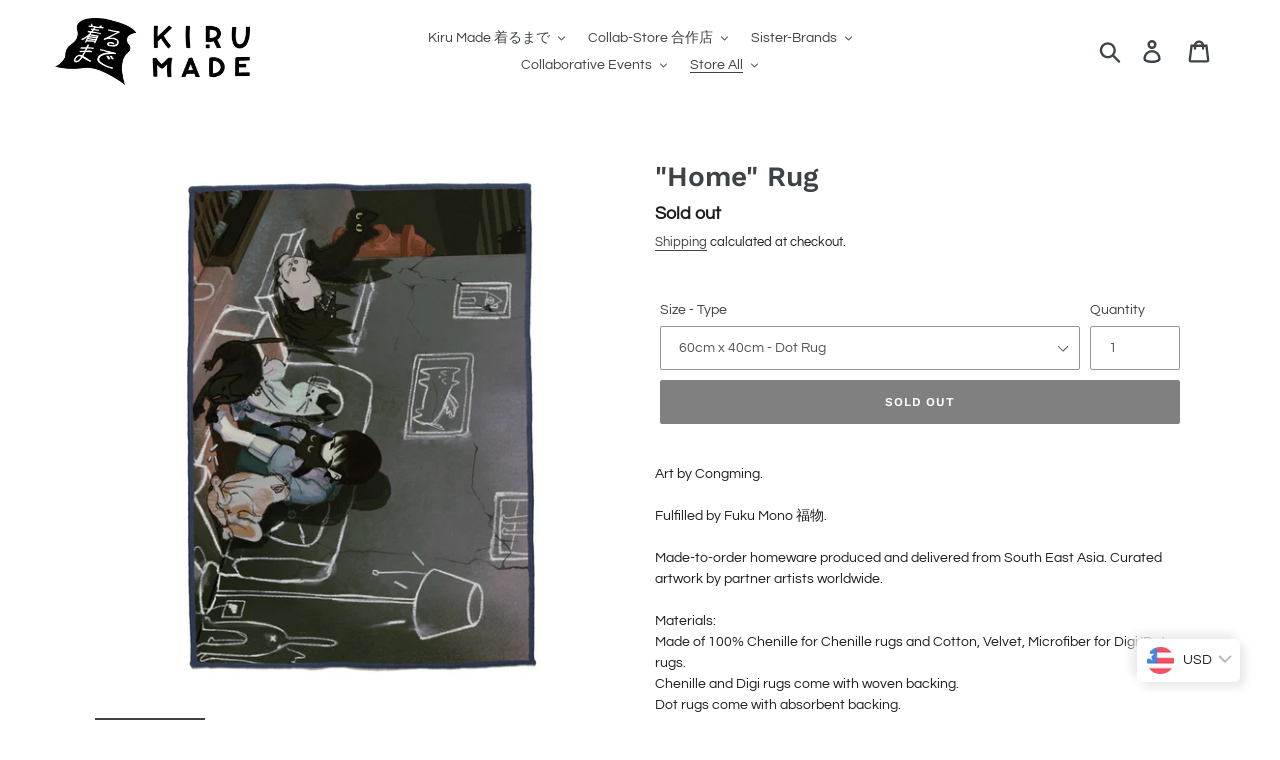

--- FILE ---
content_type: text/html; charset=utf-8
request_url: https://kirumade.com/en-us/collections/rugs-throws/products/home-rug
body_size: 21044
content:















<!doctype html>
<html class="no-js" lang="en">
<head>
<script id="TOS_SCRIPT_ID" href="//kirumade.com/cdn/shop/t/1/assets/2d31437a0e765822eea4ef8eefd39f6fef257d927b3300144882613c01e46ae5.json?v=61071773659414521451642403424"></script>
  <meta charset="utf-8">
  <meta http-equiv="X-UA-Compatible" content="IE=edge,chrome=1">
  <meta name="viewport" content="width=device-width,initial-scale=1">
  <meta name="theme-color" content="#000000">
  <link rel="canonical" href="https://kirumade.com/en-us/products/home-rug"><link rel="shortcut icon" href="//kirumade.com/cdn/shop/files/kirumade-revised-global_icon_32x32.png?v=1613528750" type="image/png"><title>&quot;Home&quot; Rug
&ndash; Kiru Made 着るまで</title><meta name="description" content="Art by Congming.Fulfilled by Fuku Mono 福物.Made-to-order homeware produced and delivered from South East Asia. Curated artwork by partner artists worldwide.Materials:Made of 100% Chenille for Chenille rugs and Cotton, Velvet, Microfiber for Digi/Dot rugs.Chenille and Digi rugs come with woven backing.Dot rugs come with "><!-- /snippets/social-meta-tags.liquid -->




<meta property="og:site_name" content="Kiru Made 着るまで">
<meta property="og:url" content="https://kirumade.com/en-us/products/home-rug">
<meta property="og:title" content=""Home" Rug">
<meta property="og:type" content="product">
<meta property="og:description" content="Art by Congming.Fulfilled by Fuku Mono 福物.Made-to-order homeware produced and delivered from South East Asia. Curated artwork by partner artists worldwide.Materials:Made of 100% Chenille for Chenille rugs and Cotton, Velvet, Microfiber for Digi/Dot rugs.Chenille and Digi rugs come with woven backing.Dot rugs come with ">

  <meta property="og:price:amount" content="369.55">
  <meta property="og:price:currency" content="MYR">

<meta property="og:image" content="http://kirumade.com/cdn/shop/products/FBCNG007001RGFRT_1200x1200.jpg?v=1659427584"><meta property="og:image" content="http://kirumade.com/cdn/shop/products/DOTRUG1_14853b95-8091-439d-a387-dbb710caf89f_1200x1200.jpg?v=1659427584"><meta property="og:image" content="http://kirumade.com/cdn/shop/products/DIGIRUG1_41331b04-4142-4aec-99c7-3e1e1ed47681_1200x1200.jpg?v=1659427584">
<meta property="og:image:secure_url" content="https://kirumade.com/cdn/shop/products/FBCNG007001RGFRT_1200x1200.jpg?v=1659427584"><meta property="og:image:secure_url" content="https://kirumade.com/cdn/shop/products/DOTRUG1_14853b95-8091-439d-a387-dbb710caf89f_1200x1200.jpg?v=1659427584"><meta property="og:image:secure_url" content="https://kirumade.com/cdn/shop/products/DIGIRUG1_41331b04-4142-4aec-99c7-3e1e1ed47681_1200x1200.jpg?v=1659427584">


  <meta name="twitter:site" content="@https://x.com/KiruMade">

<meta name="twitter:card" content="summary_large_image">
<meta name="twitter:title" content=""Home" Rug">
<meta name="twitter:description" content="Art by Congming.Fulfilled by Fuku Mono 福物.Made-to-order homeware produced and delivered from South East Asia. Curated artwork by partner artists worldwide.Materials:Made of 100% Chenille for Chenille rugs and Cotton, Velvet, Microfiber for Digi/Dot rugs.Chenille and Digi rugs come with woven backing.Dot rugs come with ">


  <link href="//kirumade.com/cdn/shop/t/1/assets/theme.scss.css?v=114781133225580847441762692211" rel="stylesheet" type="text/css" media="all" />

  <script>
    var theme = {
      strings: {
        addToCart: "Add to cart",
        soldOut: "Sold out",
        unavailable: "Unavailable",
        regularPrice: "Regular price",
        sale: "Sale",
        showMore: "Show More",
        showLess: "Show Less",
        addressError: "Error looking up that address",
        addressNoResults: "No results for that address",
        addressQueryLimit: "You have exceeded the Google API usage limit. Consider upgrading to a \u003ca href=\"https:\/\/developers.google.com\/maps\/premium\/usage-limits\"\u003ePremium Plan\u003c\/a\u003e.",
        authError: "There was a problem authenticating your Google Maps account.",
        newWindow: "Opens in a new window.",
        external: "Opens external website.",
        newWindowExternal: "Opens external website in a new window."
      },
      moneyFormat: "\u003cspan class=money\u003eRM{{amount}} MYR\u003c\/span\u003e"
    }

    document.documentElement.className = document.documentElement.className.replace('no-js', 'js');
  </script><script src="//kirumade.com/cdn/shop/t/1/assets/lazysizes.js?v=68441465964607740661543407878" async="async"></script>
  <script src="//kirumade.com/cdn/shop/t/1/assets/vendor.js?v=121857302354663160541543407879" defer="defer"></script>
  <script src="//kirumade.com/cdn/shop/t/1/assets/theme.js?v=75491079349153556211639408176" defer="defer"></script>

  
  <script>window.performance && window.performance.mark && window.performance.mark('shopify.content_for_header.start');</script><meta id="shopify-digital-wallet" name="shopify-digital-wallet" content="/5914067008/digital_wallets/dialog">
<link rel="alternate" hreflang="x-default" href="https://kirumade.com/products/home-rug">
<link rel="alternate" hreflang="en" href="https://kirumade.com/products/home-rug">
<link rel="alternate" hreflang="en-AU" href="https://kirumade.com/en-au/products/home-rug">
<link rel="alternate" hreflang="en-SG" href="https://kirumade.com/en-sg/products/home-rug">
<link rel="alternate" hreflang="en-US" href="https://kirumade.com/en-us/products/home-rug">
<link rel="alternate" type="application/json+oembed" href="https://kirumade.com/en-us/products/home-rug.oembed">
<script async="async" src="/checkouts/internal/preloads.js?locale=en-US"></script>
<script id="shopify-features" type="application/json">{"accessToken":"049ae55e32dc60ceb9655c36e9a7ce18","betas":["rich-media-storefront-analytics"],"domain":"kirumade.com","predictiveSearch":true,"shopId":5914067008,"locale":"en"}</script>
<script>var Shopify = Shopify || {};
Shopify.shop = "kiru-made.myshopify.com";
Shopify.locale = "en";
Shopify.currency = {"active":"MYR","rate":"1.0"};
Shopify.country = "US";
Shopify.theme = {"name":"Debut","id":39066009664,"schema_name":"Debut","schema_version":"10.1.1","theme_store_id":796,"role":"main"};
Shopify.theme.handle = "null";
Shopify.theme.style = {"id":null,"handle":null};
Shopify.cdnHost = "kirumade.com/cdn";
Shopify.routes = Shopify.routes || {};
Shopify.routes.root = "/en-us/";</script>
<script type="module">!function(o){(o.Shopify=o.Shopify||{}).modules=!0}(window);</script>
<script>!function(o){function n(){var o=[];function n(){o.push(Array.prototype.slice.apply(arguments))}return n.q=o,n}var t=o.Shopify=o.Shopify||{};t.loadFeatures=n(),t.autoloadFeatures=n()}(window);</script>
<script id="shop-js-analytics" type="application/json">{"pageType":"product"}</script>
<script defer="defer" async type="module" src="//kirumade.com/cdn/shopifycloud/shop-js/modules/v2/client.init-shop-cart-sync_C5BV16lS.en.esm.js"></script>
<script defer="defer" async type="module" src="//kirumade.com/cdn/shopifycloud/shop-js/modules/v2/chunk.common_CygWptCX.esm.js"></script>
<script type="module">
  await import("//kirumade.com/cdn/shopifycloud/shop-js/modules/v2/client.init-shop-cart-sync_C5BV16lS.en.esm.js");
await import("//kirumade.com/cdn/shopifycloud/shop-js/modules/v2/chunk.common_CygWptCX.esm.js");

  window.Shopify.SignInWithShop?.initShopCartSync?.({"fedCMEnabled":true,"windoidEnabled":true});

</script>
<script>(function() {
  var isLoaded = false;
  function asyncLoad() {
    if (isLoaded) return;
    isLoaded = true;
    var urls = ["https:\/\/cdn.autoketing.org\/sdk-cdn\/currency-convert\/dist\/currency-convert-embed.js?shop=kiru-made.myshopify.com","https:\/\/kirumade.com\/apps\/buckscc\/sdk.min.js?shop=kiru-made.myshopify.com","https:\/\/na.shgcdn3.com\/pixel-collector.js?shop=kiru-made.myshopify.com"];
    for (var i = 0; i < urls.length; i++) {
      var s = document.createElement('script');
      s.type = 'text/javascript';
      s.async = true;
      s.src = urls[i];
      var x = document.getElementsByTagName('script')[0];
      x.parentNode.insertBefore(s, x);
    }
  };
  if(window.attachEvent) {
    window.attachEvent('onload', asyncLoad);
  } else {
    window.addEventListener('load', asyncLoad, false);
  }
})();</script>
<script id="__st">var __st={"a":5914067008,"offset":28800,"reqid":"65abfd9f-2839-441f-866d-abdc666fdd73-1768753638","pageurl":"kirumade.com\/en-us\/collections\/rugs-throws\/products\/home-rug","u":"9372730bc1c9","p":"product","rtyp":"product","rid":7479502733472};</script>
<script>window.ShopifyPaypalV4VisibilityTracking = true;</script>
<script id="captcha-bootstrap">!function(){'use strict';const t='contact',e='account',n='new_comment',o=[[t,t],['blogs',n],['comments',n],[t,'customer']],c=[[e,'customer_login'],[e,'guest_login'],[e,'recover_customer_password'],[e,'create_customer']],r=t=>t.map((([t,e])=>`form[action*='/${t}']:not([data-nocaptcha='true']) input[name='form_type'][value='${e}']`)).join(','),a=t=>()=>t?[...document.querySelectorAll(t)].map((t=>t.form)):[];function s(){const t=[...o],e=r(t);return a(e)}const i='password',u='form_key',d=['recaptcha-v3-token','g-recaptcha-response','h-captcha-response',i],f=()=>{try{return window.sessionStorage}catch{return}},m='__shopify_v',_=t=>t.elements[u];function p(t,e,n=!1){try{const o=window.sessionStorage,c=JSON.parse(o.getItem(e)),{data:r}=function(t){const{data:e,action:n}=t;return t[m]||n?{data:e,action:n}:{data:t,action:n}}(c);for(const[e,n]of Object.entries(r))t.elements[e]&&(t.elements[e].value=n);n&&o.removeItem(e)}catch(o){console.error('form repopulation failed',{error:o})}}const l='form_type',E='cptcha';function T(t){t.dataset[E]=!0}const w=window,h=w.document,L='Shopify',v='ce_forms',y='captcha';let A=!1;((t,e)=>{const n=(g='f06e6c50-85a8-45c8-87d0-21a2b65856fe',I='https://cdn.shopify.com/shopifycloud/storefront-forms-hcaptcha/ce_storefront_forms_captcha_hcaptcha.v1.5.2.iife.js',D={infoText:'Protected by hCaptcha',privacyText:'Privacy',termsText:'Terms'},(t,e,n)=>{const o=w[L][v],c=o.bindForm;if(c)return c(t,g,e,D).then(n);var r;o.q.push([[t,g,e,D],n]),r=I,A||(h.body.append(Object.assign(h.createElement('script'),{id:'captcha-provider',async:!0,src:r})),A=!0)});var g,I,D;w[L]=w[L]||{},w[L][v]=w[L][v]||{},w[L][v].q=[],w[L][y]=w[L][y]||{},w[L][y].protect=function(t,e){n(t,void 0,e),T(t)},Object.freeze(w[L][y]),function(t,e,n,w,h,L){const[v,y,A,g]=function(t,e,n){const i=e?o:[],u=t?c:[],d=[...i,...u],f=r(d),m=r(i),_=r(d.filter((([t,e])=>n.includes(e))));return[a(f),a(m),a(_),s()]}(w,h,L),I=t=>{const e=t.target;return e instanceof HTMLFormElement?e:e&&e.form},D=t=>v().includes(t);t.addEventListener('submit',(t=>{const e=I(t);if(!e)return;const n=D(e)&&!e.dataset.hcaptchaBound&&!e.dataset.recaptchaBound,o=_(e),c=g().includes(e)&&(!o||!o.value);(n||c)&&t.preventDefault(),c&&!n&&(function(t){try{if(!f())return;!function(t){const e=f();if(!e)return;const n=_(t);if(!n)return;const o=n.value;o&&e.removeItem(o)}(t);const e=Array.from(Array(32),(()=>Math.random().toString(36)[2])).join('');!function(t,e){_(t)||t.append(Object.assign(document.createElement('input'),{type:'hidden',name:u})),t.elements[u].value=e}(t,e),function(t,e){const n=f();if(!n)return;const o=[...t.querySelectorAll(`input[type='${i}']`)].map((({name:t})=>t)),c=[...d,...o],r={};for(const[a,s]of new FormData(t).entries())c.includes(a)||(r[a]=s);n.setItem(e,JSON.stringify({[m]:1,action:t.action,data:r}))}(t,e)}catch(e){console.error('failed to persist form',e)}}(e),e.submit())}));const S=(t,e)=>{t&&!t.dataset[E]&&(n(t,e.some((e=>e===t))),T(t))};for(const o of['focusin','change'])t.addEventListener(o,(t=>{const e=I(t);D(e)&&S(e,y())}));const B=e.get('form_key'),M=e.get(l),P=B&&M;t.addEventListener('DOMContentLoaded',(()=>{const t=y();if(P)for(const e of t)e.elements[l].value===M&&p(e,B);[...new Set([...A(),...v().filter((t=>'true'===t.dataset.shopifyCaptcha))])].forEach((e=>S(e,t)))}))}(h,new URLSearchParams(w.location.search),n,t,e,['guest_login'])})(!0,!0)}();</script>
<script integrity="sha256-4kQ18oKyAcykRKYeNunJcIwy7WH5gtpwJnB7kiuLZ1E=" data-source-attribution="shopify.loadfeatures" defer="defer" src="//kirumade.com/cdn/shopifycloud/storefront/assets/storefront/load_feature-a0a9edcb.js" crossorigin="anonymous"></script>
<script data-source-attribution="shopify.dynamic_checkout.dynamic.init">var Shopify=Shopify||{};Shopify.PaymentButton=Shopify.PaymentButton||{isStorefrontPortableWallets:!0,init:function(){window.Shopify.PaymentButton.init=function(){};var t=document.createElement("script");t.src="https://kirumade.com/cdn/shopifycloud/portable-wallets/latest/portable-wallets.en.js",t.type="module",document.head.appendChild(t)}};
</script>
<script data-source-attribution="shopify.dynamic_checkout.buyer_consent">
  function portableWalletsHideBuyerConsent(e){var t=document.getElementById("shopify-buyer-consent"),n=document.getElementById("shopify-subscription-policy-button");t&&n&&(t.classList.add("hidden"),t.setAttribute("aria-hidden","true"),n.removeEventListener("click",e))}function portableWalletsShowBuyerConsent(e){var t=document.getElementById("shopify-buyer-consent"),n=document.getElementById("shopify-subscription-policy-button");t&&n&&(t.classList.remove("hidden"),t.removeAttribute("aria-hidden"),n.addEventListener("click",e))}window.Shopify?.PaymentButton&&(window.Shopify.PaymentButton.hideBuyerConsent=portableWalletsHideBuyerConsent,window.Shopify.PaymentButton.showBuyerConsent=portableWalletsShowBuyerConsent);
</script>
<script data-source-attribution="shopify.dynamic_checkout.cart.bootstrap">document.addEventListener("DOMContentLoaded",(function(){function t(){return document.querySelector("shopify-accelerated-checkout-cart, shopify-accelerated-checkout")}if(t())Shopify.PaymentButton.init();else{new MutationObserver((function(e,n){t()&&(Shopify.PaymentButton.init(),n.disconnect())})).observe(document.body,{childList:!0,subtree:!0})}}));
</script>

<script>window.performance && window.performance.mark && window.performance.mark('shopify.content_for_header.end');</script>
  





  <script type="text/javascript">
    
      window.__shgMoneyFormat = window.__shgMoneyFormat || {"MYR":{"currency":"MYR","currency_symbol":"RM","currency_symbol_location":"left","decimal_places":2,"decimal_separator":".","thousands_separator":","}};
    
    window.__shgCurrentCurrencyCode = window.__shgCurrentCurrencyCode || {
      currency: "MYR",
      currency_symbol: "RM",
      decimal_separator: ".",
      thousands_separator: ",",
      decimal_places: 2,
      currency_symbol_location: "left"
    };
  </script>





  

<script type="text/javascript">
  
    window.SHG_CUSTOMER = null;
  
</script>








        <script>
        window.bucksCC = window.bucksCC || {};
        window.bucksCC.config = {}; window.bucksCC.reConvert = function () {};
        "function"!=typeof Object.assign&&(Object.assign=function(n){if(null==n)throw new TypeError("Cannot convert undefined or null to object");for(var r=Object(n),t=1;t<arguments.length;t++){var e=arguments[t];if(null!=e)for(var o in e)e.hasOwnProperty(o)&&(r[o]=e[o])}return r});
        Object.assign(window.bucksCC.config, {"id":null,"active":true,"userCurrency":"","selectedCurrencies":"[{\"USD\":\"US Dollar (USD)\"},{\"EUR\":\"Euro (EUR)\"},{\"GBP\":\"British Pound (GBP)\"},{\"CAD\":\"Canadian Dollar (CAD)\"},{\"JPY\":\"Japanese Yen (JPY)\"},{\"SGD\":\"Singapore Dollar (SGD)\"},{\"KRW\":\"South Korean Won (KRW)\"},{\"TWD\":\"New Taiwan Dollar (TWD)\"}]","autoSwitchCurrencyLocationBased":true,"moneyWithCurrencyFormat":false,"autoSwitchOnlyToPreferredCurrency":false,"showCurrencyCodesOnly":false,"displayPositionType":"floating","displayPosition":"bottom_right","customPosition":"header a[href*=\"/cart\"]","positionPlacement":"after","mobileDisplayPositionType":"floating","mobileDisplayPosition":"bottom_right","mobileCustomPosition":"","mobilePositionPlacement":"after","showInDesktop":true,"showInMobileDevice":true,"showOriginalPriceOnMouseHover":false,"customOptionsPlacement":false,"optionsPlacementType":"left_upwards","customOptionsPlacementMobile":false,"optionsPlacementTypeMobile":"left_upwards","cartNotificationStatus":false,"cartNotificationMessage":"We process all orders in {STORE_CURRENCY} and you will be checkout using the most current exchange rates.","cartNotificationBackgroundColor":"rgba(251,245,245,1)","cartNotificationTextColor":"rgba(30,30,30,1)","roundingDecimal":0.99,"priceRoundingType":"none","defaultCurrencyRounding":false,"integrateWithOtherApps":true,"themeType":"default","backgroundColor":"rgba(255,255,255,1)","textColor":"rgba(30,30,30,1)","hoverColor":"rgba(255,255,255,1)","borderStyle":"boxShadow","instantLoader":false,"darkMode":false,"flagStyle":"modern","flagTheme":"circle","flagDisplayOption":"showFlagAndCurrency","trigger":"","watchUrls":"","expertSettings":"{\"css\":\"\"}"}, { money_format: "\u003cspan class=money\u003eRM{{amount}} MYR\u003c\/span\u003e", money_with_currency_format: "\u003cspan class=money\u003eRM{{amount}} MYR\u003c\/span\u003e", userCurrency: "MYR" }); window.bucksCC.config.multiCurrencies = [];  window.bucksCC.config.multiCurrencies = "MYR".split(',') || ''; window.bucksCC.config.cartCurrency = "MYR" || '';  
        </script>
            <link href="https://monorail-edge.shopifysvc.com" rel="dns-prefetch">
<script>(function(){if ("sendBeacon" in navigator && "performance" in window) {try {var session_token_from_headers = performance.getEntriesByType('navigation')[0].serverTiming.find(x => x.name == '_s').description;} catch {var session_token_from_headers = undefined;}var session_cookie_matches = document.cookie.match(/_shopify_s=([^;]*)/);var session_token_from_cookie = session_cookie_matches && session_cookie_matches.length === 2 ? session_cookie_matches[1] : "";var session_token = session_token_from_headers || session_token_from_cookie || "";function handle_abandonment_event(e) {var entries = performance.getEntries().filter(function(entry) {return /monorail-edge.shopifysvc.com/.test(entry.name);});if (!window.abandonment_tracked && entries.length === 0) {window.abandonment_tracked = true;var currentMs = Date.now();var navigation_start = performance.timing.navigationStart;var payload = {shop_id: 5914067008,url: window.location.href,navigation_start,duration: currentMs - navigation_start,session_token,page_type: "product"};window.navigator.sendBeacon("https://monorail-edge.shopifysvc.com/v1/produce", JSON.stringify({schema_id: "online_store_buyer_site_abandonment/1.1",payload: payload,metadata: {event_created_at_ms: currentMs,event_sent_at_ms: currentMs}}));}}window.addEventListener('pagehide', handle_abandonment_event);}}());</script>
<script id="web-pixels-manager-setup">(function e(e,d,r,n,o){if(void 0===o&&(o={}),!Boolean(null===(a=null===(i=window.Shopify)||void 0===i?void 0:i.analytics)||void 0===a?void 0:a.replayQueue)){var i,a;window.Shopify=window.Shopify||{};var t=window.Shopify;t.analytics=t.analytics||{};var s=t.analytics;s.replayQueue=[],s.publish=function(e,d,r){return s.replayQueue.push([e,d,r]),!0};try{self.performance.mark("wpm:start")}catch(e){}var l=function(){var e={modern:/Edge?\/(1{2}[4-9]|1[2-9]\d|[2-9]\d{2}|\d{4,})\.\d+(\.\d+|)|Firefox\/(1{2}[4-9]|1[2-9]\d|[2-9]\d{2}|\d{4,})\.\d+(\.\d+|)|Chrom(ium|e)\/(9{2}|\d{3,})\.\d+(\.\d+|)|(Maci|X1{2}).+ Version\/(15\.\d+|(1[6-9]|[2-9]\d|\d{3,})\.\d+)([,.]\d+|)( \(\w+\)|)( Mobile\/\w+|) Safari\/|Chrome.+OPR\/(9{2}|\d{3,})\.\d+\.\d+|(CPU[ +]OS|iPhone[ +]OS|CPU[ +]iPhone|CPU IPhone OS|CPU iPad OS)[ +]+(15[._]\d+|(1[6-9]|[2-9]\d|\d{3,})[._]\d+)([._]\d+|)|Android:?[ /-](13[3-9]|1[4-9]\d|[2-9]\d{2}|\d{4,})(\.\d+|)(\.\d+|)|Android.+Firefox\/(13[5-9]|1[4-9]\d|[2-9]\d{2}|\d{4,})\.\d+(\.\d+|)|Android.+Chrom(ium|e)\/(13[3-9]|1[4-9]\d|[2-9]\d{2}|\d{4,})\.\d+(\.\d+|)|SamsungBrowser\/([2-9]\d|\d{3,})\.\d+/,legacy:/Edge?\/(1[6-9]|[2-9]\d|\d{3,})\.\d+(\.\d+|)|Firefox\/(5[4-9]|[6-9]\d|\d{3,})\.\d+(\.\d+|)|Chrom(ium|e)\/(5[1-9]|[6-9]\d|\d{3,})\.\d+(\.\d+|)([\d.]+$|.*Safari\/(?![\d.]+ Edge\/[\d.]+$))|(Maci|X1{2}).+ Version\/(10\.\d+|(1[1-9]|[2-9]\d|\d{3,})\.\d+)([,.]\d+|)( \(\w+\)|)( Mobile\/\w+|) Safari\/|Chrome.+OPR\/(3[89]|[4-9]\d|\d{3,})\.\d+\.\d+|(CPU[ +]OS|iPhone[ +]OS|CPU[ +]iPhone|CPU IPhone OS|CPU iPad OS)[ +]+(10[._]\d+|(1[1-9]|[2-9]\d|\d{3,})[._]\d+)([._]\d+|)|Android:?[ /-](13[3-9]|1[4-9]\d|[2-9]\d{2}|\d{4,})(\.\d+|)(\.\d+|)|Mobile Safari.+OPR\/([89]\d|\d{3,})\.\d+\.\d+|Android.+Firefox\/(13[5-9]|1[4-9]\d|[2-9]\d{2}|\d{4,})\.\d+(\.\d+|)|Android.+Chrom(ium|e)\/(13[3-9]|1[4-9]\d|[2-9]\d{2}|\d{4,})\.\d+(\.\d+|)|Android.+(UC? ?Browser|UCWEB|U3)[ /]?(15\.([5-9]|\d{2,})|(1[6-9]|[2-9]\d|\d{3,})\.\d+)\.\d+|SamsungBrowser\/(5\.\d+|([6-9]|\d{2,})\.\d+)|Android.+MQ{2}Browser\/(14(\.(9|\d{2,})|)|(1[5-9]|[2-9]\d|\d{3,})(\.\d+|))(\.\d+|)|K[Aa][Ii]OS\/(3\.\d+|([4-9]|\d{2,})\.\d+)(\.\d+|)/},d=e.modern,r=e.legacy,n=navigator.userAgent;return n.match(d)?"modern":n.match(r)?"legacy":"unknown"}(),u="modern"===l?"modern":"legacy",c=(null!=n?n:{modern:"",legacy:""})[u],f=function(e){return[e.baseUrl,"/wpm","/b",e.hashVersion,"modern"===e.buildTarget?"m":"l",".js"].join("")}({baseUrl:d,hashVersion:r,buildTarget:u}),m=function(e){var d=e.version,r=e.bundleTarget,n=e.surface,o=e.pageUrl,i=e.monorailEndpoint;return{emit:function(e){var a=e.status,t=e.errorMsg,s=(new Date).getTime(),l=JSON.stringify({metadata:{event_sent_at_ms:s},events:[{schema_id:"web_pixels_manager_load/3.1",payload:{version:d,bundle_target:r,page_url:o,status:a,surface:n,error_msg:t},metadata:{event_created_at_ms:s}}]});if(!i)return console&&console.warn&&console.warn("[Web Pixels Manager] No Monorail endpoint provided, skipping logging."),!1;try{return self.navigator.sendBeacon.bind(self.navigator)(i,l)}catch(e){}var u=new XMLHttpRequest;try{return u.open("POST",i,!0),u.setRequestHeader("Content-Type","text/plain"),u.send(l),!0}catch(e){return console&&console.warn&&console.warn("[Web Pixels Manager] Got an unhandled error while logging to Monorail."),!1}}}}({version:r,bundleTarget:l,surface:e.surface,pageUrl:self.location.href,monorailEndpoint:e.monorailEndpoint});try{o.browserTarget=l,function(e){var d=e.src,r=e.async,n=void 0===r||r,o=e.onload,i=e.onerror,a=e.sri,t=e.scriptDataAttributes,s=void 0===t?{}:t,l=document.createElement("script"),u=document.querySelector("head"),c=document.querySelector("body");if(l.async=n,l.src=d,a&&(l.integrity=a,l.crossOrigin="anonymous"),s)for(var f in s)if(Object.prototype.hasOwnProperty.call(s,f))try{l.dataset[f]=s[f]}catch(e){}if(o&&l.addEventListener("load",o),i&&l.addEventListener("error",i),u)u.appendChild(l);else{if(!c)throw new Error("Did not find a head or body element to append the script");c.appendChild(l)}}({src:f,async:!0,onload:function(){if(!function(){var e,d;return Boolean(null===(d=null===(e=window.Shopify)||void 0===e?void 0:e.analytics)||void 0===d?void 0:d.initialized)}()){var d=window.webPixelsManager.init(e)||void 0;if(d){var r=window.Shopify.analytics;r.replayQueue.forEach((function(e){var r=e[0],n=e[1],o=e[2];d.publishCustomEvent(r,n,o)})),r.replayQueue=[],r.publish=d.publishCustomEvent,r.visitor=d.visitor,r.initialized=!0}}},onerror:function(){return m.emit({status:"failed",errorMsg:"".concat(f," has failed to load")})},sri:function(e){var d=/^sha384-[A-Za-z0-9+/=]+$/;return"string"==typeof e&&d.test(e)}(c)?c:"",scriptDataAttributes:o}),m.emit({status:"loading"})}catch(e){m.emit({status:"failed",errorMsg:(null==e?void 0:e.message)||"Unknown error"})}}})({shopId: 5914067008,storefrontBaseUrl: "https://kirumade.com",extensionsBaseUrl: "https://extensions.shopifycdn.com/cdn/shopifycloud/web-pixels-manager",monorailEndpoint: "https://monorail-edge.shopifysvc.com/unstable/produce_batch",surface: "storefront-renderer",enabledBetaFlags: ["2dca8a86"],webPixelsConfigList: [{"id":"1015251104","configuration":"{\"site_id\":\"612b0a59-efc9-468f-8025-1d72e8b01cf5\",\"analytics_endpoint\":\"https:\\\/\\\/na.shgcdn3.com\"}","eventPayloadVersion":"v1","runtimeContext":"STRICT","scriptVersion":"695709fc3f146fa50a25299517a954f2","type":"APP","apiClientId":1158168,"privacyPurposes":["ANALYTICS","MARKETING","SALE_OF_DATA"],"dataSharingAdjustments":{"protectedCustomerApprovalScopes":["read_customer_personal_data"]}},{"id":"71336096","eventPayloadVersion":"v1","runtimeContext":"LAX","scriptVersion":"1","type":"CUSTOM","privacyPurposes":["MARKETING"],"name":"Meta pixel (migrated)"},{"id":"shopify-app-pixel","configuration":"{}","eventPayloadVersion":"v1","runtimeContext":"STRICT","scriptVersion":"0450","apiClientId":"shopify-pixel","type":"APP","privacyPurposes":["ANALYTICS","MARKETING"]},{"id":"shopify-custom-pixel","eventPayloadVersion":"v1","runtimeContext":"LAX","scriptVersion":"0450","apiClientId":"shopify-pixel","type":"CUSTOM","privacyPurposes":["ANALYTICS","MARKETING"]}],isMerchantRequest: false,initData: {"shop":{"name":"Kiru Made 着るまで","paymentSettings":{"currencyCode":"MYR"},"myshopifyDomain":"kiru-made.myshopify.com","countryCode":"MY","storefrontUrl":"https:\/\/kirumade.com\/en-us"},"customer":null,"cart":null,"checkout":null,"productVariants":[{"price":{"amount":369.55,"currencyCode":"MYR"},"product":{"title":"\"Home\" Rug","vendor":"Fuku Mono 福物","id":"7479502733472","untranslatedTitle":"\"Home\" Rug","url":"\/en-us\/products\/home-rug","type":"Rugs"},"id":"42379293491360","image":{"src":"\/\/kirumade.com\/cdn\/shop\/products\/FBCNG007001RGFRT.jpg?v=1659427584"},"sku":"FBCNG007001S RT FRT","title":"60cm x 40cm - Dot Rug","untranslatedTitle":"60cm x 40cm - Dot Rug"},{"price":{"amount":369.55,"currencyCode":"MYR"},"product":{"title":"\"Home\" Rug","vendor":"Fuku Mono 福物","id":"7479502733472","untranslatedTitle":"\"Home\" Rug","url":"\/en-us\/products\/home-rug","type":"Rugs"},"id":"42379293524128","image":{"src":"\/\/kirumade.com\/cdn\/shop\/products\/FBCNG007001RGFRT.jpg?v=1659427584"},"sku":"FBCNG007001S RG FRT","title":"60cm x 40cm - Digi Rug","untranslatedTitle":"60cm x 40cm - Digi Rug"},{"price":{"amount":454.55,"currencyCode":"MYR"},"product":{"title":"\"Home\" Rug","vendor":"Fuku Mono 福物","id":"7479502733472","untranslatedTitle":"\"Home\" Rug","url":"\/en-us\/products\/home-rug","type":"Rugs"},"id":"42379293556896","image":{"src":"\/\/kirumade.com\/cdn\/shop\/products\/FBCNG007001RGFRT.jpg?v=1659427584"},"sku":"FBCNG007001M RT FRT","title":"90cm x 60cm - Dot Rug","untranslatedTitle":"90cm x 60cm - Dot Rug"},{"price":{"amount":454.55,"currencyCode":"MYR"},"product":{"title":"\"Home\" Rug","vendor":"Fuku Mono 福物","id":"7479502733472","untranslatedTitle":"\"Home\" Rug","url":"\/en-us\/products\/home-rug","type":"Rugs"},"id":"42379293589664","image":{"src":"\/\/kirumade.com\/cdn\/shop\/products\/FBCNG007001RGFRT.jpg?v=1659427584"},"sku":"FBCNG007001M RG FRT","title":"90cm x 60cm - Digi Rug","untranslatedTitle":"90cm x 60cm - Digi Rug"}],"purchasingCompany":null},},"https://kirumade.com/cdn","fcfee988w5aeb613cpc8e4bc33m6693e112",{"modern":"","legacy":""},{"shopId":"5914067008","storefrontBaseUrl":"https:\/\/kirumade.com","extensionBaseUrl":"https:\/\/extensions.shopifycdn.com\/cdn\/shopifycloud\/web-pixels-manager","surface":"storefront-renderer","enabledBetaFlags":"[\"2dca8a86\"]","isMerchantRequest":"false","hashVersion":"fcfee988w5aeb613cpc8e4bc33m6693e112","publish":"custom","events":"[[\"page_viewed\",{}],[\"product_viewed\",{\"productVariant\":{\"price\":{\"amount\":369.55,\"currencyCode\":\"MYR\"},\"product\":{\"title\":\"\\\"Home\\\" Rug\",\"vendor\":\"Fuku Mono 福物\",\"id\":\"7479502733472\",\"untranslatedTitle\":\"\\\"Home\\\" Rug\",\"url\":\"\/en-us\/products\/home-rug\",\"type\":\"Rugs\"},\"id\":\"42379293491360\",\"image\":{\"src\":\"\/\/kirumade.com\/cdn\/shop\/products\/FBCNG007001RGFRT.jpg?v=1659427584\"},\"sku\":\"FBCNG007001S RT FRT\",\"title\":\"60cm x 40cm - Dot Rug\",\"untranslatedTitle\":\"60cm x 40cm - Dot Rug\"}}]]"});</script><script>
  window.ShopifyAnalytics = window.ShopifyAnalytics || {};
  window.ShopifyAnalytics.meta = window.ShopifyAnalytics.meta || {};
  window.ShopifyAnalytics.meta.currency = 'MYR';
  var meta = {"product":{"id":7479502733472,"gid":"gid:\/\/shopify\/Product\/7479502733472","vendor":"Fuku Mono 福物","type":"Rugs","handle":"home-rug","variants":[{"id":42379293491360,"price":36955,"name":"\"Home\" Rug - 60cm x 40cm - Dot Rug","public_title":"60cm x 40cm - Dot Rug","sku":"FBCNG007001S RT FRT"},{"id":42379293524128,"price":36955,"name":"\"Home\" Rug - 60cm x 40cm - Digi Rug","public_title":"60cm x 40cm - Digi Rug","sku":"FBCNG007001S RG FRT"},{"id":42379293556896,"price":45455,"name":"\"Home\" Rug - 90cm x 60cm - Dot Rug","public_title":"90cm x 60cm - Dot Rug","sku":"FBCNG007001M RT FRT"},{"id":42379293589664,"price":45455,"name":"\"Home\" Rug - 90cm x 60cm - Digi Rug","public_title":"90cm x 60cm - Digi Rug","sku":"FBCNG007001M RG FRT"}],"remote":false},"page":{"pageType":"product","resourceType":"product","resourceId":7479502733472,"requestId":"65abfd9f-2839-441f-866d-abdc666fdd73-1768753638"}};
  for (var attr in meta) {
    window.ShopifyAnalytics.meta[attr] = meta[attr];
  }
</script>
<script class="analytics">
  (function () {
    var customDocumentWrite = function(content) {
      var jquery = null;

      if (window.jQuery) {
        jquery = window.jQuery;
      } else if (window.Checkout && window.Checkout.$) {
        jquery = window.Checkout.$;
      }

      if (jquery) {
        jquery('body').append(content);
      }
    };

    var hasLoggedConversion = function(token) {
      if (token) {
        return document.cookie.indexOf('loggedConversion=' + token) !== -1;
      }
      return false;
    }

    var setCookieIfConversion = function(token) {
      if (token) {
        var twoMonthsFromNow = new Date(Date.now());
        twoMonthsFromNow.setMonth(twoMonthsFromNow.getMonth() + 2);

        document.cookie = 'loggedConversion=' + token + '; expires=' + twoMonthsFromNow;
      }
    }

    var trekkie = window.ShopifyAnalytics.lib = window.trekkie = window.trekkie || [];
    if (trekkie.integrations) {
      return;
    }
    trekkie.methods = [
      'identify',
      'page',
      'ready',
      'track',
      'trackForm',
      'trackLink'
    ];
    trekkie.factory = function(method) {
      return function() {
        var args = Array.prototype.slice.call(arguments);
        args.unshift(method);
        trekkie.push(args);
        return trekkie;
      };
    };
    for (var i = 0; i < trekkie.methods.length; i++) {
      var key = trekkie.methods[i];
      trekkie[key] = trekkie.factory(key);
    }
    trekkie.load = function(config) {
      trekkie.config = config || {};
      trekkie.config.initialDocumentCookie = document.cookie;
      var first = document.getElementsByTagName('script')[0];
      var script = document.createElement('script');
      script.type = 'text/javascript';
      script.onerror = function(e) {
        var scriptFallback = document.createElement('script');
        scriptFallback.type = 'text/javascript';
        scriptFallback.onerror = function(error) {
                var Monorail = {
      produce: function produce(monorailDomain, schemaId, payload) {
        var currentMs = new Date().getTime();
        var event = {
          schema_id: schemaId,
          payload: payload,
          metadata: {
            event_created_at_ms: currentMs,
            event_sent_at_ms: currentMs
          }
        };
        return Monorail.sendRequest("https://" + monorailDomain + "/v1/produce", JSON.stringify(event));
      },
      sendRequest: function sendRequest(endpointUrl, payload) {
        // Try the sendBeacon API
        if (window && window.navigator && typeof window.navigator.sendBeacon === 'function' && typeof window.Blob === 'function' && !Monorail.isIos12()) {
          var blobData = new window.Blob([payload], {
            type: 'text/plain'
          });

          if (window.navigator.sendBeacon(endpointUrl, blobData)) {
            return true;
          } // sendBeacon was not successful

        } // XHR beacon

        var xhr = new XMLHttpRequest();

        try {
          xhr.open('POST', endpointUrl);
          xhr.setRequestHeader('Content-Type', 'text/plain');
          xhr.send(payload);
        } catch (e) {
          console.log(e);
        }

        return false;
      },
      isIos12: function isIos12() {
        return window.navigator.userAgent.lastIndexOf('iPhone; CPU iPhone OS 12_') !== -1 || window.navigator.userAgent.lastIndexOf('iPad; CPU OS 12_') !== -1;
      }
    };
    Monorail.produce('monorail-edge.shopifysvc.com',
      'trekkie_storefront_load_errors/1.1',
      {shop_id: 5914067008,
      theme_id: 39066009664,
      app_name: "storefront",
      context_url: window.location.href,
      source_url: "//kirumade.com/cdn/s/trekkie.storefront.cd680fe47e6c39ca5d5df5f0a32d569bc48c0f27.min.js"});

        };
        scriptFallback.async = true;
        scriptFallback.src = '//kirumade.com/cdn/s/trekkie.storefront.cd680fe47e6c39ca5d5df5f0a32d569bc48c0f27.min.js';
        first.parentNode.insertBefore(scriptFallback, first);
      };
      script.async = true;
      script.src = '//kirumade.com/cdn/s/trekkie.storefront.cd680fe47e6c39ca5d5df5f0a32d569bc48c0f27.min.js';
      first.parentNode.insertBefore(script, first);
    };
    trekkie.load(
      {"Trekkie":{"appName":"storefront","development":false,"defaultAttributes":{"shopId":5914067008,"isMerchantRequest":null,"themeId":39066009664,"themeCityHash":"3039320597179155064","contentLanguage":"en","currency":"MYR","eventMetadataId":"4ae2ea29-2bf3-4b33-9906-3dbe3fd5e06f"},"isServerSideCookieWritingEnabled":true,"monorailRegion":"shop_domain","enabledBetaFlags":["65f19447"]},"Session Attribution":{},"S2S":{"facebookCapiEnabled":false,"source":"trekkie-storefront-renderer","apiClientId":580111}}
    );

    var loaded = false;
    trekkie.ready(function() {
      if (loaded) return;
      loaded = true;

      window.ShopifyAnalytics.lib = window.trekkie;

      var originalDocumentWrite = document.write;
      document.write = customDocumentWrite;
      try { window.ShopifyAnalytics.merchantGoogleAnalytics.call(this); } catch(error) {};
      document.write = originalDocumentWrite;

      window.ShopifyAnalytics.lib.page(null,{"pageType":"product","resourceType":"product","resourceId":7479502733472,"requestId":"65abfd9f-2839-441f-866d-abdc666fdd73-1768753638","shopifyEmitted":true});

      var match = window.location.pathname.match(/checkouts\/(.+)\/(thank_you|post_purchase)/)
      var token = match? match[1]: undefined;
      if (!hasLoggedConversion(token)) {
        setCookieIfConversion(token);
        window.ShopifyAnalytics.lib.track("Viewed Product",{"currency":"MYR","variantId":42379293491360,"productId":7479502733472,"productGid":"gid:\/\/shopify\/Product\/7479502733472","name":"\"Home\" Rug - 60cm x 40cm - Dot Rug","price":"369.55","sku":"FBCNG007001S RT FRT","brand":"Fuku Mono 福物","variant":"60cm x 40cm - Dot Rug","category":"Rugs","nonInteraction":true,"remote":false},undefined,undefined,{"shopifyEmitted":true});
      window.ShopifyAnalytics.lib.track("monorail:\/\/trekkie_storefront_viewed_product\/1.1",{"currency":"MYR","variantId":42379293491360,"productId":7479502733472,"productGid":"gid:\/\/shopify\/Product\/7479502733472","name":"\"Home\" Rug - 60cm x 40cm - Dot Rug","price":"369.55","sku":"FBCNG007001S RT FRT","brand":"Fuku Mono 福物","variant":"60cm x 40cm - Dot Rug","category":"Rugs","nonInteraction":true,"remote":false,"referer":"https:\/\/kirumade.com\/en-us\/collections\/rugs-throws\/products\/home-rug"});
      }
    });


        var eventsListenerScript = document.createElement('script');
        eventsListenerScript.async = true;
        eventsListenerScript.src = "//kirumade.com/cdn/shopifycloud/storefront/assets/shop_events_listener-3da45d37.js";
        document.getElementsByTagName('head')[0].appendChild(eventsListenerScript);

})();</script>
<script
  defer
  src="https://kirumade.com/cdn/shopifycloud/perf-kit/shopify-perf-kit-3.0.4.min.js"
  data-application="storefront-renderer"
  data-shop-id="5914067008"
  data-render-region="gcp-us-central1"
  data-page-type="product"
  data-theme-instance-id="39066009664"
  data-theme-name="Debut"
  data-theme-version="10.1.1"
  data-monorail-region="shop_domain"
  data-resource-timing-sampling-rate="10"
  data-shs="true"
  data-shs-beacon="true"
  data-shs-export-with-fetch="true"
  data-shs-logs-sample-rate="1"
  data-shs-beacon-endpoint="https://kirumade.com/api/collect"
></script>
</head>

<body class="template-product">

  <a class="in-page-link visually-hidden skip-link" href="#MainContent">Skip to content</a>

  <div id="SearchDrawer" class="search-bar drawer drawer--top" role="dialog" aria-modal="true" aria-label="Search">
    <div class="search-bar__table">
      <div class="search-bar__table-cell search-bar__form-wrapper">
        <form class="search search-bar__form" action="/search" method="get" role="search">
          <input class="search__input search-bar__input" type="search" name="q" value="" placeholder="Search" aria-label="Search">
          <button class="search-bar__submit search__submit btn--link" type="submit">
            <svg aria-hidden="true" focusable="false" role="presentation" class="icon icon-search" viewBox="0 0 37 40"><path d="M35.6 36l-9.8-9.8c4.1-5.4 3.6-13.2-1.3-18.1-5.4-5.4-14.2-5.4-19.7 0-5.4 5.4-5.4 14.2 0 19.7 2.6 2.6 6.1 4.1 9.8 4.1 3 0 5.9-1 8.3-2.8l9.8 9.8c.4.4.9.6 1.4.6s1-.2 1.4-.6c.9-.9.9-2.1.1-2.9zm-20.9-8.2c-2.6 0-5.1-1-7-2.9-3.9-3.9-3.9-10.1 0-14C9.6 9 12.2 8 14.7 8s5.1 1 7 2.9c3.9 3.9 3.9 10.1 0 14-1.9 1.9-4.4 2.9-7 2.9z"/></svg>
            <span class="icon__fallback-text">Submit</span>
          </button>
        </form>
      </div>
      <div class="search-bar__table-cell text-right">
        <button type="button" class="btn--link search-bar__close js-drawer-close">
          <svg aria-hidden="true" focusable="false" role="presentation" class="icon icon-close" viewBox="0 0 37 40"><path d="M21.3 23l11-11c.8-.8.8-2 0-2.8-.8-.8-2-.8-2.8 0l-11 11-11-11c-.8-.8-2-.8-2.8 0-.8.8-.8 2 0 2.8l11 11-11 11c-.8.8-.8 2 0 2.8.4.4.9.6 1.4.6s1-.2 1.4-.6l11-11 11 11c.4.4.9.6 1.4.6s1-.2 1.4-.6c.8-.8.8-2 0-2.8l-11-11z"/></svg>
          <span class="icon__fallback-text">Close search</span>
        </button>
      </div>
    </div>
  </div>

  <div id="shopify-section-header" class="shopify-section">

<div data-section-id="header" data-section-type="header-section">
  

  <header class="site-header border-bottom logo--left" role="banner">
    <div class="grid grid--no-gutters grid--table site-header__mobile-nav">
      

      <div class="grid__item medium-up--one-quarter logo-align--left">
        
        
          <div class="h2 site-header__logo">
        
          
<a href="/" class="site-header__logo-image">
              
              <img class="lazyload js"
                   src="//kirumade.com/cdn/shop/files/kirumade-revised-rectangular_2faf53a6-da0b-4d56-b670-2dca9b8ea0cf_300x300.png?v=1613528750"
                   data-src="//kirumade.com/cdn/shop/files/kirumade-revised-rectangular_2faf53a6-da0b-4d56-b670-2dca9b8ea0cf_{width}x.png?v=1613528750"
                   data-widths="[180, 360, 540, 720, 900, 1080, 1296, 1512, 1728, 2048]"
                   data-aspectratio="2.9372294372294374"
                   data-sizes="auto"
                   alt="Kiru Made 着るまで"
                   style="max-width: 195px">
              <noscript>
                
                <img src="//kirumade.com/cdn/shop/files/kirumade-revised-rectangular_2faf53a6-da0b-4d56-b670-2dca9b8ea0cf_195x.png?v=1613528750"
                     srcset="//kirumade.com/cdn/shop/files/kirumade-revised-rectangular_2faf53a6-da0b-4d56-b670-2dca9b8ea0cf_195x.png?v=1613528750 1x, //kirumade.com/cdn/shop/files/kirumade-revised-rectangular_2faf53a6-da0b-4d56-b670-2dca9b8ea0cf_195x@2x.png?v=1613528750 2x"
                     alt="Kiru Made 着るまで"
                     style="max-width: 195px;">
              </noscript>
            </a>
          
        
          </div>
        
      </div>

      
        <nav class="grid__item medium-up--one-half small--hide" id="AccessibleNav" role="navigation">
          <ul class="site-nav list--inline " id="SiteNav">
  



    
      <li class="site-nav--has-dropdown">
        <button class="site-nav__link site-nav__link--main site-nav__link--button" type="button" aria-haspopup="true" aria-expanded="false" aria-controls="SiteNavLabel-kiru-made-着るまで">
          <span class="site-nav__label">Kiru Made 着るまで</span><svg aria-hidden="true" focusable="false" role="presentation" class="icon icon--wide icon-chevron-down" viewBox="0 0 498.98 284.49"><defs><style>.cls-1{fill:#231f20}</style></defs><path class="cls-1" d="M80.93 271.76A35 35 0 0 1 140.68 247l189.74 189.75L520.16 247a35 35 0 1 1 49.5 49.5L355.17 511a35 35 0 0 1-49.5 0L91.18 296.5a34.89 34.89 0 0 1-10.25-24.74z" transform="translate(-80.93 -236.76)"/></svg>
        </button>

        <div class="site-nav__dropdown" id="SiteNavLabel-kiru-made-着るまで">
          
            <ul>
              
                <li>
                  <a href="/en-us/collections/kiru-made-%E7%9D%80%E3%82%8B%E3%81%BE%E3%81%A7-fall-winter-2021" class="site-nav__link site-nav__child-link">
                    <span class="site-nav__label">Kiru Made 着るまで Fall Winter 2021</span>
                  </a>
                </li>
              
                <li>
                  <a href="/en-us/collections/fall-gai-kiru-made-fall-winter-2020" class="site-nav__link site-nav__child-link">
                    <span class="site-nav__label">&quot;Fall Gai&quot; Fall Winter 2021</span>
                  </a>
                </li>
              
                <li>
                  <a href="/en-us/collections/tread-lightly-kiru-made-late-summer-2020" class="site-nav__link site-nav__child-link">
                    <span class="site-nav__label">&quot;Tread Lightly&quot; Late Summer 2020</span>
                  </a>
                </li>
              
                <li>
                  <a href="/en-us/collections/frigid-forests-kiru-made-%E7%9D%80%E3%82%8B%E3%81%BE%E3%81%A7-pre-spring-2020" class="site-nav__link site-nav__child-link">
                    <span class="site-nav__label">&quot;Frigid Forests&quot; Pre-Spring 2020</span>
                  </a>
                </li>
              
                <li>
                  <a href="/en-us/collections/kirumari-from-tokyo-to-kiev" class="site-nav__link site-nav__child-link site-nav__link--last">
                    <span class="site-nav__label">KiruMari: From Tokyo to Kiev</span>
                  </a>
                </li>
              
            </ul>
          
        </div>
      </li>
    
  



    
      <li class="site-nav--has-dropdown">
        <button class="site-nav__link site-nav__link--main site-nav__link--button" type="button" aria-haspopup="true" aria-expanded="false" aria-controls="SiteNavLabel-collab-store-合作店">
          <span class="site-nav__label">Collab-Store 合作店</span><svg aria-hidden="true" focusable="false" role="presentation" class="icon icon--wide icon-chevron-down" viewBox="0 0 498.98 284.49"><defs><style>.cls-1{fill:#231f20}</style></defs><path class="cls-1" d="M80.93 271.76A35 35 0 0 1 140.68 247l189.74 189.75L520.16 247a35 35 0 1 1 49.5 49.5L355.17 511a35 35 0 0 1-49.5 0L91.18 296.5a34.89 34.89 0 0 1-10.25-24.74z" transform="translate(-80.93 -236.76)"/></svg>
        </button>

        <div class="site-nav__dropdown" id="SiteNavLabel-collab-store-合作店">
          
            <ul>
              
                <li>
                  <a href="/en-us/collections/noah-collab-store" class="site-nav__link site-nav__child-link">
                    <span class="site-nav__label">NOAH.DEA</span>
                  </a>
                </li>
              
                <li>
                  <a href="/en-us/collections/eunpyon-collab-store" class="site-nav__link site-nav__child-link">
                    <span class="site-nav__label">EUNPYON</span>
                  </a>
                </li>
              
                <li>
                  <a href="/en-us/collections/jessbianxi-collab-store" class="site-nav__link site-nav__child-link">
                    <span class="site-nav__label">JESS BIANCHI</span>
                  </a>
                </li>
              
                <li>
                  <a href="/en-us/collections/tara-mcpherson-collab-store" class="site-nav__link site-nav__child-link">
                    <span class="site-nav__label">TARA MCPHERSON</span>
                  </a>
                </li>
              
                <li>
                  <a href="/en-us/collections/kazuki-takamatsu-collab-store" class="site-nav__link site-nav__child-link">
                    <span class="site-nav__label">KAZUKI TAKAMATSU</span>
                  </a>
                </li>
              
                <li>
                  <a href="/en-us/collections/aica-collab-store" class="site-nav__link site-nav__child-link">
                    <span class="site-nav__label">aica</span>
                  </a>
                </li>
              
                <li>
                  <a href="/en-us/collections/bobbyleash-collab-store" class="site-nav__link site-nav__child-link">
                    <span class="site-nav__label">BOBBYLEASH</span>
                  </a>
                </li>
              
                <li>
                  <a href="/en-us/collections/yumaeda-collab-store" class="site-nav__link site-nav__child-link">
                    <span class="site-nav__label">YUMAEDA</span>
                  </a>
                </li>
              
                <li>
                  <a href="/en-us/collections/aya-takano-collab-store" class="site-nav__link site-nav__child-link">
                    <span class="site-nav__label">AYA TAKANO</span>
                  </a>
                </li>
              
                <li>
                  <a href="/en-us/collections/jinx88-collab-store" class="site-nav__link site-nav__child-link">
                    <span class="site-nav__label">JINX88</span>
                  </a>
                </li>
              
                <li>
                  <a href="/en-us/collections/supernovaleslie-collab-store" class="site-nav__link site-nav__child-link">
                    <span class="site-nav__label">SUPER NOVA LESLIE</span>
                  </a>
                </li>
              
                <li>
                  <a href="/en-us/collections/hana-chatani-collab-store" class="site-nav__link site-nav__child-link">
                    <span class="site-nav__label">HANA CHATANI</span>
                  </a>
                </li>
              
                <li>
                  <a href="/en-us/collections/pibmo-collab-store" class="site-nav__link site-nav__child-link site-nav__link--last">
                    <span class="site-nav__label">PIBMO</span>
                  </a>
                </li>
              
            </ul>
          
        </div>
      </li>
    
  



    
      <li class="site-nav--has-dropdown">
        <button class="site-nav__link site-nav__link--main site-nav__link--button" type="button" aria-haspopup="true" aria-expanded="false" aria-controls="SiteNavLabel-sister-brands">
          <span class="site-nav__label">Sister-Brands</span><svg aria-hidden="true" focusable="false" role="presentation" class="icon icon--wide icon-chevron-down" viewBox="0 0 498.98 284.49"><defs><style>.cls-1{fill:#231f20}</style></defs><path class="cls-1" d="M80.93 271.76A35 35 0 0 1 140.68 247l189.74 189.75L520.16 247a35 35 0 1 1 49.5 49.5L355.17 511a35 35 0 0 1-49.5 0L91.18 296.5a34.89 34.89 0 0 1-10.25-24.74z" transform="translate(-80.93 -236.76)"/></svg>
        </button>

        <div class="site-nav__dropdown" id="SiteNavLabel-sister-brands">
          
            <ul>
              
                <li>
                  <a href="/en-us/pages/fulfilled-by-fukumono" class="site-nav__link site-nav__child-link">
                    <span class="site-nav__label">Fuku Mono 福物</span>
                  </a>
                </li>
              
                <li>
                  <a href="/en-us/pages/fulfilled-by-ad-artem" class="site-nav__link site-nav__child-link">
                    <span class="site-nav__label">Ad-Artem</span>
                  </a>
                </li>
              
                <li>
                  <a href="https://kirumade.com/pages/fulfilled-by-de-vue" class="site-nav__link site-nav__child-link">
                    <span class="site-nav__label">DeVue</span>
                  </a>
                </li>
              
                <li>
                  <a href="https://kirumade.com/pages/wearing-people" class="site-nav__link site-nav__child-link site-nav__link--last">
                    <span class="site-nav__label">Wearing People 服人</span>
                  </a>
                </li>
              
            </ul>
          
        </div>
      </li>
    
  



    
      <li class="site-nav--has-dropdown">
        <button class="site-nav__link site-nav__link--main site-nav__link--button" type="button" aria-haspopup="true" aria-expanded="false" aria-controls="SiteNavLabel-collaborative-events">
          <span class="site-nav__label">Collaborative Events</span><svg aria-hidden="true" focusable="false" role="presentation" class="icon icon--wide icon-chevron-down" viewBox="0 0 498.98 284.49"><defs><style>.cls-1{fill:#231f20}</style></defs><path class="cls-1" d="M80.93 271.76A35 35 0 0 1 140.68 247l189.74 189.75L520.16 247a35 35 0 1 1 49.5 49.5L355.17 511a35 35 0 0 1-49.5 0L91.18 296.5a34.89 34.89 0 0 1-10.25-24.74z" transform="translate(-80.93 -236.76)"/></svg>
        </button>

        <div class="site-nav__dropdown" id="SiteNavLabel-collaborative-events">
          
            <ul>
              
                <li>
                  <a href="/en-us/collections/kiru-made-x-sgcc-2022" class="site-nav__link site-nav__child-link">
                    <span class="site-nav__label">Kiru Made 着るまで x SGCC Dec 2022</span>
                  </a>
                </li>
              
                <li>
                  <a href="/en-us/collections/kiru-made-x-joyman" class="site-nav__link site-nav__child-link">
                    <span class="site-nav__label">Kiru Made 着るまで x Joyman Gallery 2022</span>
                  </a>
                </li>
              
                <li>
                  <a href="/en-us/collections/kiru-made-x-sgcc-2021" class="site-nav__link site-nav__child-link site-nav__link--last">
                    <span class="site-nav__label">Kiru Made x SGCC Dec 2021</span>
                  </a>
                </li>
              
            </ul>
          
        </div>
      </li>
    
  



    
      <li class="site-nav--has-dropdown">
        <button class="site-nav__link site-nav__link--main site-nav__link--button site-nav__link--active" type="button" aria-haspopup="true" aria-expanded="false" aria-controls="SiteNavLabel-store-all">
          <span class="site-nav__label">Store All</span><svg aria-hidden="true" focusable="false" role="presentation" class="icon icon--wide icon-chevron-down" viewBox="0 0 498.98 284.49"><defs><style>.cls-1{fill:#231f20}</style></defs><path class="cls-1" d="M80.93 271.76A35 35 0 0 1 140.68 247l189.74 189.75L520.16 247a35 35 0 1 1 49.5 49.5L355.17 511a35 35 0 0 1-49.5 0L91.18 296.5a34.89 34.89 0 0 1-10.25-24.74z" transform="translate(-80.93 -236.76)"/></svg>
        </button>

        <div class="site-nav__dropdown" id="SiteNavLabel-store-all">
          
            <ul>
              
                <li>
                  <a href="/en-us/collections/all-products" class="site-nav__link site-nav__child-link">
                    <span class="site-nav__label">All</span>
                  </a>
                </li>
              
                <li>
                  <a href="/en-us/collections/art-toys" class="site-nav__link site-nav__child-link">
                    <span class="site-nav__label">Art Toys </span>
                  </a>
                </li>
              
                <li>
                  <a href="/en-us/collections/tops" class="site-nav__link site-nav__child-link">
                    <span class="site-nav__label">Tops</span>
                  </a>
                </li>
              
                <li>
                  <a href="/en-us/collections/outerwear" class="site-nav__link site-nav__child-link">
                    <span class="site-nav__label">Outerwear</span>
                  </a>
                </li>
              
                <li>
                  <a href="/en-us/collections/bottoms" class="site-nav__link site-nav__child-link">
                    <span class="site-nav__label">Bottoms</span>
                  </a>
                </li>
              
                <li>
                  <a href="/en-us/collections/caps" class="site-nav__link site-nav__child-link">
                    <span class="site-nav__label">Caps</span>
                  </a>
                </li>
              
                <li>
                  <a href="/en-us/collections/rugs-throws" class="site-nav__link site-nav__child-link">
                    <span class="site-nav__label">Rugs &amp; Throws</span>
                  </a>
                </li>
              
                <li>
                  <a href="/en-us/collections/giclee-prints" class="site-nav__link site-nav__child-link site-nav__link--last">
                    <span class="site-nav__label">Giclée Prints</span>
                  </a>
                </li>
              
            </ul>
          
        </div>
      </li>
    
  
</ul>

        </nav>
      

      <div class="grid__item medium-up--one-quarter text-right site-header__icons site-header__icons--plus">
        <div class="site-header__icons-wrapper">
          <div class="site-header__search site-header__icon">
            <form action="/search" method="get" class="search-header search" role="search">
  <input class="search-header__input search__input"
    type="search"
    name="q"
    placeholder="Search"
    aria-label="Search">
  <button class="search-header__submit search__submit btn--link site-header__icon" type="submit">
    <svg aria-hidden="true" focusable="false" role="presentation" class="icon icon-search" viewBox="0 0 37 40"><path d="M35.6 36l-9.8-9.8c4.1-5.4 3.6-13.2-1.3-18.1-5.4-5.4-14.2-5.4-19.7 0-5.4 5.4-5.4 14.2 0 19.7 2.6 2.6 6.1 4.1 9.8 4.1 3 0 5.9-1 8.3-2.8l9.8 9.8c.4.4.9.6 1.4.6s1-.2 1.4-.6c.9-.9.9-2.1.1-2.9zm-20.9-8.2c-2.6 0-5.1-1-7-2.9-3.9-3.9-3.9-10.1 0-14C9.6 9 12.2 8 14.7 8s5.1 1 7 2.9c3.9 3.9 3.9 10.1 0 14-1.9 1.9-4.4 2.9-7 2.9z"/></svg>
    <span class="icon__fallback-text">Submit</span>
  </button>
</form>

          </div>

          <button type="button" class="btn--link site-header__icon site-header__search-toggle js-drawer-open-top">
            <svg aria-hidden="true" focusable="false" role="presentation" class="icon icon-search" viewBox="0 0 37 40"><path d="M35.6 36l-9.8-9.8c4.1-5.4 3.6-13.2-1.3-18.1-5.4-5.4-14.2-5.4-19.7 0-5.4 5.4-5.4 14.2 0 19.7 2.6 2.6 6.1 4.1 9.8 4.1 3 0 5.9-1 8.3-2.8l9.8 9.8c.4.4.9.6 1.4.6s1-.2 1.4-.6c.9-.9.9-2.1.1-2.9zm-20.9-8.2c-2.6 0-5.1-1-7-2.9-3.9-3.9-3.9-10.1 0-14C9.6 9 12.2 8 14.7 8s5.1 1 7 2.9c3.9 3.9 3.9 10.1 0 14-1.9 1.9-4.4 2.9-7 2.9z"/></svg>
            <span class="icon__fallback-text">Search</span>
          </button>

          
            
              <a href="/account/login" class="site-header__icon site-header__account">
                <svg aria-hidden="true" focusable="false" role="presentation" class="icon icon-login" viewBox="0 0 28.33 37.68"><path d="M14.17 14.9a7.45 7.45 0 1 0-7.5-7.45 7.46 7.46 0 0 0 7.5 7.45zm0-10.91a3.45 3.45 0 1 1-3.5 3.46A3.46 3.46 0 0 1 14.17 4zM14.17 16.47A14.18 14.18 0 0 0 0 30.68c0 1.41.66 4 5.11 5.66a27.17 27.17 0 0 0 9.06 1.34c6.54 0 14.17-1.84 14.17-7a14.18 14.18 0 0 0-14.17-14.21zm0 17.21c-6.3 0-10.17-1.77-10.17-3a10.17 10.17 0 1 1 20.33 0c.01 1.23-3.86 3-10.16 3z"/></svg>
                <span class="icon__fallback-text">Log in</span>
              </a>
            
          

          <a href="/cart" class="site-header__icon site-header__cart">
            <svg aria-hidden="true" focusable="false" role="presentation" class="icon icon-cart" viewBox="0 0 37 40"><path d="M36.5 34.8L33.3 8h-5.9C26.7 3.9 23 .8 18.5.8S10.3 3.9 9.6 8H3.7L.5 34.8c-.2 1.5.4 2.4.9 3 .5.5 1.4 1.2 3.1 1.2h28c1.3 0 2.4-.4 3.1-1.3.7-.7 1-1.8.9-2.9zm-18-30c2.2 0 4.1 1.4 4.7 3.2h-9.5c.7-1.9 2.6-3.2 4.8-3.2zM4.5 35l2.8-23h2.2v3c0 1.1.9 2 2 2s2-.9 2-2v-3h10v3c0 1.1.9 2 2 2s2-.9 2-2v-3h2.2l2.8 23h-28z"/></svg>
            <span class="icon__fallback-text">Cart</span>
            
          </a>

          

          
            <button type="button" class="btn--link site-header__icon site-header__menu js-mobile-nav-toggle mobile-nav--open" aria-controls="MobileNav"  aria-expanded="false" aria-label="Menu">
              <svg aria-hidden="true" focusable="false" role="presentation" class="icon icon-hamburger" viewBox="0 0 37 40"><path d="M33.5 25h-30c-1.1 0-2-.9-2-2s.9-2 2-2h30c1.1 0 2 .9 2 2s-.9 2-2 2zm0-11.5h-30c-1.1 0-2-.9-2-2s.9-2 2-2h30c1.1 0 2 .9 2 2s-.9 2-2 2zm0 23h-30c-1.1 0-2-.9-2-2s.9-2 2-2h30c1.1 0 2 .9 2 2s-.9 2-2 2z"/></svg>
              <svg aria-hidden="true" focusable="false" role="presentation" class="icon icon-close" viewBox="0 0 37 40"><path d="M21.3 23l11-11c.8-.8.8-2 0-2.8-.8-.8-2-.8-2.8 0l-11 11-11-11c-.8-.8-2-.8-2.8 0-.8.8-.8 2 0 2.8l11 11-11 11c-.8.8-.8 2 0 2.8.4.4.9.6 1.4.6s1-.2 1.4-.6l11-11 11 11c.4.4.9.6 1.4.6s1-.2 1.4-.6c.8-.8.8-2 0-2.8l-11-11z"/></svg>
            </button>
          
        </div>

      </div>
    </div>

    <nav class="mobile-nav-wrapper medium-up--hide" role="navigation">
      <ul id="MobileNav" class="mobile-nav">
        
<li class="mobile-nav__item border-bottom">
            
              
              <button type="button" class="btn--link js-toggle-submenu mobile-nav__link" data-target="kiru-made-着るまで-1" data-level="1" aria-expanded="false">
                <span class="mobile-nav__label">Kiru Made 着るまで</span>
                <div class="mobile-nav__icon">
                  <svg aria-hidden="true" focusable="false" role="presentation" class="icon icon-chevron-right" viewBox="0 0 7 11"><path d="M1.5 11A1.5 1.5 0 0 1 .44 8.44L3.38 5.5.44 2.56A1.5 1.5 0 0 1 2.56.44l4 4a1.5 1.5 0 0 1 0 2.12l-4 4A1.5 1.5 0 0 1 1.5 11z" fill="#fff"/></svg>
                </div>
              </button>
              <ul class="mobile-nav__dropdown" data-parent="kiru-made-着るまで-1" data-level="2">
                <li class="visually-hidden" tabindex="-1" data-menu-title="2">Kiru Made 着るまで Menu</li>
                <li class="mobile-nav__item border-bottom">
                  <div class="mobile-nav__table">
                    <div class="mobile-nav__table-cell mobile-nav__return">
                      <button class="btn--link js-toggle-submenu mobile-nav__return-btn" type="button" aria-expanded="true" aria-label="Kiru Made 着るまで">
                        <svg aria-hidden="true" focusable="false" role="presentation" class="icon icon-chevron-left" viewBox="0 0 7 11"><path d="M5.5.037a1.5 1.5 0 0 1 1.06 2.56l-2.94 2.94 2.94 2.94a1.5 1.5 0 0 1-2.12 2.12l-4-4a1.5 1.5 0 0 1 0-2.12l4-4A1.5 1.5 0 0 1 5.5.037z" fill="#fff" class="layer"/></svg>
                      </button>
                    </div>
                    <span class="mobile-nav__sublist-link mobile-nav__sublist-header mobile-nav__sublist-header--main-nav-parent">
                      <span class="mobile-nav__label">Kiru Made 着るまで</span>
                    </span>
                  </div>
                </li>

                
                  <li class="mobile-nav__item border-bottom">
                    
                      <a href="/en-us/collections/kiru-made-%E7%9D%80%E3%82%8B%E3%81%BE%E3%81%A7-fall-winter-2021" class="mobile-nav__sublist-link">
                        <span class="mobile-nav__label">Kiru Made 着るまで Fall Winter 2021</span>
                      </a>
                    
                  </li>
                
                  <li class="mobile-nav__item border-bottom">
                    
                      <a href="/en-us/collections/fall-gai-kiru-made-fall-winter-2020" class="mobile-nav__sublist-link">
                        <span class="mobile-nav__label">&quot;Fall Gai&quot; Fall Winter 2021</span>
                      </a>
                    
                  </li>
                
                  <li class="mobile-nav__item border-bottom">
                    
                      <a href="/en-us/collections/tread-lightly-kiru-made-late-summer-2020" class="mobile-nav__sublist-link">
                        <span class="mobile-nav__label">&quot;Tread Lightly&quot; Late Summer 2020</span>
                      </a>
                    
                  </li>
                
                  <li class="mobile-nav__item border-bottom">
                    
                      <a href="/en-us/collections/frigid-forests-kiru-made-%E7%9D%80%E3%82%8B%E3%81%BE%E3%81%A7-pre-spring-2020" class="mobile-nav__sublist-link">
                        <span class="mobile-nav__label">&quot;Frigid Forests&quot; Pre-Spring 2020</span>
                      </a>
                    
                  </li>
                
                  <li class="mobile-nav__item">
                    
                      <a href="/en-us/collections/kirumari-from-tokyo-to-kiev" class="mobile-nav__sublist-link">
                        <span class="mobile-nav__label">KiruMari: From Tokyo to Kiev</span>
                      </a>
                    
                  </li>
                
              </ul>
            
          </li>
        
<li class="mobile-nav__item border-bottom">
            
              
              <button type="button" class="btn--link js-toggle-submenu mobile-nav__link" data-target="collab-store-合作店-2" data-level="1" aria-expanded="false">
                <span class="mobile-nav__label">Collab-Store 合作店</span>
                <div class="mobile-nav__icon">
                  <svg aria-hidden="true" focusable="false" role="presentation" class="icon icon-chevron-right" viewBox="0 0 7 11"><path d="M1.5 11A1.5 1.5 0 0 1 .44 8.44L3.38 5.5.44 2.56A1.5 1.5 0 0 1 2.56.44l4 4a1.5 1.5 0 0 1 0 2.12l-4 4A1.5 1.5 0 0 1 1.5 11z" fill="#fff"/></svg>
                </div>
              </button>
              <ul class="mobile-nav__dropdown" data-parent="collab-store-合作店-2" data-level="2">
                <li class="visually-hidden" tabindex="-1" data-menu-title="2">Collab-Store 合作店 Menu</li>
                <li class="mobile-nav__item border-bottom">
                  <div class="mobile-nav__table">
                    <div class="mobile-nav__table-cell mobile-nav__return">
                      <button class="btn--link js-toggle-submenu mobile-nav__return-btn" type="button" aria-expanded="true" aria-label="Collab-Store 合作店">
                        <svg aria-hidden="true" focusable="false" role="presentation" class="icon icon-chevron-left" viewBox="0 0 7 11"><path d="M5.5.037a1.5 1.5 0 0 1 1.06 2.56l-2.94 2.94 2.94 2.94a1.5 1.5 0 0 1-2.12 2.12l-4-4a1.5 1.5 0 0 1 0-2.12l4-4A1.5 1.5 0 0 1 5.5.037z" fill="#fff" class="layer"/></svg>
                      </button>
                    </div>
                    <span class="mobile-nav__sublist-link mobile-nav__sublist-header mobile-nav__sublist-header--main-nav-parent">
                      <span class="mobile-nav__label">Collab-Store 合作店</span>
                    </span>
                  </div>
                </li>

                
                  <li class="mobile-nav__item border-bottom">
                    
                      <a href="/en-us/collections/noah-collab-store" class="mobile-nav__sublist-link">
                        <span class="mobile-nav__label">NOAH.DEA</span>
                      </a>
                    
                  </li>
                
                  <li class="mobile-nav__item border-bottom">
                    
                      <a href="/en-us/collections/eunpyon-collab-store" class="mobile-nav__sublist-link">
                        <span class="mobile-nav__label">EUNPYON</span>
                      </a>
                    
                  </li>
                
                  <li class="mobile-nav__item border-bottom">
                    
                      <a href="/en-us/collections/jessbianxi-collab-store" class="mobile-nav__sublist-link">
                        <span class="mobile-nav__label">JESS BIANCHI</span>
                      </a>
                    
                  </li>
                
                  <li class="mobile-nav__item border-bottom">
                    
                      <a href="/en-us/collections/tara-mcpherson-collab-store" class="mobile-nav__sublist-link">
                        <span class="mobile-nav__label">TARA MCPHERSON</span>
                      </a>
                    
                  </li>
                
                  <li class="mobile-nav__item border-bottom">
                    
                      <a href="/en-us/collections/kazuki-takamatsu-collab-store" class="mobile-nav__sublist-link">
                        <span class="mobile-nav__label">KAZUKI TAKAMATSU</span>
                      </a>
                    
                  </li>
                
                  <li class="mobile-nav__item border-bottom">
                    
                      <a href="/en-us/collections/aica-collab-store" class="mobile-nav__sublist-link">
                        <span class="mobile-nav__label">aica</span>
                      </a>
                    
                  </li>
                
                  <li class="mobile-nav__item border-bottom">
                    
                      <a href="/en-us/collections/bobbyleash-collab-store" class="mobile-nav__sublist-link">
                        <span class="mobile-nav__label">BOBBYLEASH</span>
                      </a>
                    
                  </li>
                
                  <li class="mobile-nav__item border-bottom">
                    
                      <a href="/en-us/collections/yumaeda-collab-store" class="mobile-nav__sublist-link">
                        <span class="mobile-nav__label">YUMAEDA</span>
                      </a>
                    
                  </li>
                
                  <li class="mobile-nav__item border-bottom">
                    
                      <a href="/en-us/collections/aya-takano-collab-store" class="mobile-nav__sublist-link">
                        <span class="mobile-nav__label">AYA TAKANO</span>
                      </a>
                    
                  </li>
                
                  <li class="mobile-nav__item border-bottom">
                    
                      <a href="/en-us/collections/jinx88-collab-store" class="mobile-nav__sublist-link">
                        <span class="mobile-nav__label">JINX88</span>
                      </a>
                    
                  </li>
                
                  <li class="mobile-nav__item border-bottom">
                    
                      <a href="/en-us/collections/supernovaleslie-collab-store" class="mobile-nav__sublist-link">
                        <span class="mobile-nav__label">SUPER NOVA LESLIE</span>
                      </a>
                    
                  </li>
                
                  <li class="mobile-nav__item border-bottom">
                    
                      <a href="/en-us/collections/hana-chatani-collab-store" class="mobile-nav__sublist-link">
                        <span class="mobile-nav__label">HANA CHATANI</span>
                      </a>
                    
                  </li>
                
                  <li class="mobile-nav__item">
                    
                      <a href="/en-us/collections/pibmo-collab-store" class="mobile-nav__sublist-link">
                        <span class="mobile-nav__label">PIBMO</span>
                      </a>
                    
                  </li>
                
              </ul>
            
          </li>
        
<li class="mobile-nav__item border-bottom">
            
              
              <button type="button" class="btn--link js-toggle-submenu mobile-nav__link" data-target="sister-brands-3" data-level="1" aria-expanded="false">
                <span class="mobile-nav__label">Sister-Brands</span>
                <div class="mobile-nav__icon">
                  <svg aria-hidden="true" focusable="false" role="presentation" class="icon icon-chevron-right" viewBox="0 0 7 11"><path d="M1.5 11A1.5 1.5 0 0 1 .44 8.44L3.38 5.5.44 2.56A1.5 1.5 0 0 1 2.56.44l4 4a1.5 1.5 0 0 1 0 2.12l-4 4A1.5 1.5 0 0 1 1.5 11z" fill="#fff"/></svg>
                </div>
              </button>
              <ul class="mobile-nav__dropdown" data-parent="sister-brands-3" data-level="2">
                <li class="visually-hidden" tabindex="-1" data-menu-title="2">Sister-Brands Menu</li>
                <li class="mobile-nav__item border-bottom">
                  <div class="mobile-nav__table">
                    <div class="mobile-nav__table-cell mobile-nav__return">
                      <button class="btn--link js-toggle-submenu mobile-nav__return-btn" type="button" aria-expanded="true" aria-label="Sister-Brands">
                        <svg aria-hidden="true" focusable="false" role="presentation" class="icon icon-chevron-left" viewBox="0 0 7 11"><path d="M5.5.037a1.5 1.5 0 0 1 1.06 2.56l-2.94 2.94 2.94 2.94a1.5 1.5 0 0 1-2.12 2.12l-4-4a1.5 1.5 0 0 1 0-2.12l4-4A1.5 1.5 0 0 1 5.5.037z" fill="#fff" class="layer"/></svg>
                      </button>
                    </div>
                    <span class="mobile-nav__sublist-link mobile-nav__sublist-header mobile-nav__sublist-header--main-nav-parent">
                      <span class="mobile-nav__label">Sister-Brands</span>
                    </span>
                  </div>
                </li>

                
                  <li class="mobile-nav__item border-bottom">
                    
                      <a href="/en-us/pages/fulfilled-by-fukumono" class="mobile-nav__sublist-link">
                        <span class="mobile-nav__label">Fuku Mono 福物</span>
                      </a>
                    
                  </li>
                
                  <li class="mobile-nav__item border-bottom">
                    
                      <a href="/en-us/pages/fulfilled-by-ad-artem" class="mobile-nav__sublist-link">
                        <span class="mobile-nav__label">Ad-Artem</span>
                      </a>
                    
                  </li>
                
                  <li class="mobile-nav__item border-bottom">
                    
                      <a href="https://kirumade.com/pages/fulfilled-by-de-vue" class="mobile-nav__sublist-link">
                        <span class="mobile-nav__label">DeVue</span>
                      </a>
                    
                  </li>
                
                  <li class="mobile-nav__item">
                    
                      <a href="https://kirumade.com/pages/wearing-people" class="mobile-nav__sublist-link">
                        <span class="mobile-nav__label">Wearing People 服人</span>
                      </a>
                    
                  </li>
                
              </ul>
            
          </li>
        
<li class="mobile-nav__item border-bottom">
            
              
              <button type="button" class="btn--link js-toggle-submenu mobile-nav__link" data-target="collaborative-events-4" data-level="1" aria-expanded="false">
                <span class="mobile-nav__label">Collaborative Events</span>
                <div class="mobile-nav__icon">
                  <svg aria-hidden="true" focusable="false" role="presentation" class="icon icon-chevron-right" viewBox="0 0 7 11"><path d="M1.5 11A1.5 1.5 0 0 1 .44 8.44L3.38 5.5.44 2.56A1.5 1.5 0 0 1 2.56.44l4 4a1.5 1.5 0 0 1 0 2.12l-4 4A1.5 1.5 0 0 1 1.5 11z" fill="#fff"/></svg>
                </div>
              </button>
              <ul class="mobile-nav__dropdown" data-parent="collaborative-events-4" data-level="2">
                <li class="visually-hidden" tabindex="-1" data-menu-title="2">Collaborative Events Menu</li>
                <li class="mobile-nav__item border-bottom">
                  <div class="mobile-nav__table">
                    <div class="mobile-nav__table-cell mobile-nav__return">
                      <button class="btn--link js-toggle-submenu mobile-nav__return-btn" type="button" aria-expanded="true" aria-label="Collaborative Events">
                        <svg aria-hidden="true" focusable="false" role="presentation" class="icon icon-chevron-left" viewBox="0 0 7 11"><path d="M5.5.037a1.5 1.5 0 0 1 1.06 2.56l-2.94 2.94 2.94 2.94a1.5 1.5 0 0 1-2.12 2.12l-4-4a1.5 1.5 0 0 1 0-2.12l4-4A1.5 1.5 0 0 1 5.5.037z" fill="#fff" class="layer"/></svg>
                      </button>
                    </div>
                    <span class="mobile-nav__sublist-link mobile-nav__sublist-header mobile-nav__sublist-header--main-nav-parent">
                      <span class="mobile-nav__label">Collaborative Events</span>
                    </span>
                  </div>
                </li>

                
                  <li class="mobile-nav__item border-bottom">
                    
                      <a href="/en-us/collections/kiru-made-x-sgcc-2022" class="mobile-nav__sublist-link">
                        <span class="mobile-nav__label">Kiru Made 着るまで x SGCC Dec 2022</span>
                      </a>
                    
                  </li>
                
                  <li class="mobile-nav__item border-bottom">
                    
                      <a href="/en-us/collections/kiru-made-x-joyman" class="mobile-nav__sublist-link">
                        <span class="mobile-nav__label">Kiru Made 着るまで x Joyman Gallery 2022</span>
                      </a>
                    
                  </li>
                
                  <li class="mobile-nav__item">
                    
                      <a href="/en-us/collections/kiru-made-x-sgcc-2021" class="mobile-nav__sublist-link">
                        <span class="mobile-nav__label">Kiru Made x SGCC Dec 2021</span>
                      </a>
                    
                  </li>
                
              </ul>
            
          </li>
        
<li class="mobile-nav__item">
            
              
              <button type="button" class="btn--link js-toggle-submenu mobile-nav__link mobile-nav__link--active" data-target="store-all-5" data-level="1" aria-expanded="false">
                <span class="mobile-nav__label">Store All</span>
                <div class="mobile-nav__icon">
                  <svg aria-hidden="true" focusable="false" role="presentation" class="icon icon-chevron-right" viewBox="0 0 7 11"><path d="M1.5 11A1.5 1.5 0 0 1 .44 8.44L3.38 5.5.44 2.56A1.5 1.5 0 0 1 2.56.44l4 4a1.5 1.5 0 0 1 0 2.12l-4 4A1.5 1.5 0 0 1 1.5 11z" fill="#fff"/></svg>
                </div>
              </button>
              <ul class="mobile-nav__dropdown" data-parent="store-all-5" data-level="2">
                <li class="visually-hidden" tabindex="-1" data-menu-title="2">Store All Menu</li>
                <li class="mobile-nav__item border-bottom">
                  <div class="mobile-nav__table">
                    <div class="mobile-nav__table-cell mobile-nav__return">
                      <button class="btn--link js-toggle-submenu mobile-nav__return-btn" type="button" aria-expanded="true" aria-label="Store All">
                        <svg aria-hidden="true" focusable="false" role="presentation" class="icon icon-chevron-left" viewBox="0 0 7 11"><path d="M5.5.037a1.5 1.5 0 0 1 1.06 2.56l-2.94 2.94 2.94 2.94a1.5 1.5 0 0 1-2.12 2.12l-4-4a1.5 1.5 0 0 1 0-2.12l4-4A1.5 1.5 0 0 1 5.5.037z" fill="#fff" class="layer"/></svg>
                      </button>
                    </div>
                    <span class="mobile-nav__sublist-link mobile-nav__sublist-header mobile-nav__sublist-header--main-nav-parent">
                      <span class="mobile-nav__label">Store All</span>
                    </span>
                  </div>
                </li>

                
                  <li class="mobile-nav__item border-bottom">
                    
                      <a href="/en-us/collections/all-products" class="mobile-nav__sublist-link">
                        <span class="mobile-nav__label">All</span>
                      </a>
                    
                  </li>
                
                  <li class="mobile-nav__item border-bottom">
                    
                      <a href="/en-us/collections/art-toys" class="mobile-nav__sublist-link">
                        <span class="mobile-nav__label">Art Toys </span>
                      </a>
                    
                  </li>
                
                  <li class="mobile-nav__item border-bottom">
                    
                      <a href="/en-us/collections/tops" class="mobile-nav__sublist-link">
                        <span class="mobile-nav__label">Tops</span>
                      </a>
                    
                  </li>
                
                  <li class="mobile-nav__item border-bottom">
                    
                      <a href="/en-us/collections/outerwear" class="mobile-nav__sublist-link">
                        <span class="mobile-nav__label">Outerwear</span>
                      </a>
                    
                  </li>
                
                  <li class="mobile-nav__item border-bottom">
                    
                      <a href="/en-us/collections/bottoms" class="mobile-nav__sublist-link">
                        <span class="mobile-nav__label">Bottoms</span>
                      </a>
                    
                  </li>
                
                  <li class="mobile-nav__item border-bottom">
                    
                      <a href="/en-us/collections/caps" class="mobile-nav__sublist-link">
                        <span class="mobile-nav__label">Caps</span>
                      </a>
                    
                  </li>
                
                  <li class="mobile-nav__item border-bottom">
                    
                      <a href="/en-us/collections/rugs-throws" class="mobile-nav__sublist-link">
                        <span class="mobile-nav__label">Rugs &amp; Throws</span>
                      </a>
                    
                  </li>
                
                  <li class="mobile-nav__item">
                    
                      <a href="/en-us/collections/giclee-prints" class="mobile-nav__sublist-link">
                        <span class="mobile-nav__label">Giclée Prints</span>
                      </a>
                    
                  </li>
                
              </ul>
            
          </li>
        
        
      </ul>
    </nav>
  </header>

  
</div>



<script type="application/ld+json">
{
  "@context": "http://schema.org",
  "@type": "Organization",
  "name": "Kiru Made 着るまで",
  
    
    "logo": "https://kirumade.com/cdn/shop/files/kirumade-revised-rectangular_2faf53a6-da0b-4d56-b670-2dca9b8ea0cf_1357x.png?v=1613528750",
  
  "sameAs": [
    "https://x.com/KiruMade",
    "https://www.facebook.com/kirumade/",
    "",
    "https://www.instagram.com/kirumade/",
    "",
    "",
    "https://www.youtube.com/@kirumade/shorts",
    ""
  ],
  "url": "https://kirumade.com"
}
</script>




</div>

  <div class="page-container" id="PageContainer">

    <main class="main-content js-focus-hidden" id="MainContent" role="main" tabindex="-1">
      

<div id="shopify-section-product-template" class="shopify-section"><div class="product-template__container page-width"
  id="ProductSection-product-template"
  data-section-id="product-template"
  data-section-type="product"
  data-enable-history-state="true"
>
  


  <div class="grid product-single">
    <div class="grid__item product-single__photos medium-up--one-half">
        
        
        
        
<style>
  
  
  @media screen and (min-width: 750px) { 
    #FeaturedImage-product-template-32748850315424 {
      max-width: 530px;
      max-height: 530.0px;
    }
    #FeaturedImageZoom-product-template-32748850315424-wrapper {
      max-width: 530px;
      max-height: 530.0px;
    }
   } 
  
  
    
    @media screen and (max-width: 749px) {
      #FeaturedImage-product-template-32748850315424 {
        max-width: 750px;
        max-height: 750px;
      }
      #FeaturedImageZoom-product-template-32748850315424-wrapper {
        max-width: 750px;
      }
    }
  
</style>


        <div id="FeaturedImageZoom-product-template-32748850315424-wrapper" class="product-single__photo-wrapper js">
          <div
          id="FeaturedImageZoom-product-template-32748850315424"
          style="padding-top:100.0%;"
          class="product-single__photo js-zoom-enabled product-single__photo--has-thumbnails"
          data-image-id="32748850315424"
           data-zoom="//kirumade.com/cdn/shop/products/FBCNG007001RGFRT_1024x1024@2x.jpg?v=1659427584">
            <img id="FeaturedImage-product-template-32748850315424"
                 class="feature-row__image product-featured-img lazyload"
                 src="//kirumade.com/cdn/shop/products/FBCNG007001RGFRT_300x300.jpg?v=1659427584"
                 data-src="//kirumade.com/cdn/shop/products/FBCNG007001RGFRT_{width}x.jpg?v=1659427584"
                 data-widths="[180, 360, 540, 720, 900, 1080, 1296, 1512, 1728, 2048]"
                 data-aspectratio="1.0"
                 data-sizes="auto"
                 tabindex="-1"
                 alt="&quot;Home&quot; Rug">
          </div>
        </div>
      
        
        
        
        
<style>
  
  
  @media screen and (min-width: 750px) { 
    #FeaturedImage-product-template-32748844253344 {
      max-width: 530px;
      max-height: 530.0px;
    }
    #FeaturedImageZoom-product-template-32748844253344-wrapper {
      max-width: 530px;
      max-height: 530.0px;
    }
   } 
  
  
    
    @media screen and (max-width: 749px) {
      #FeaturedImage-product-template-32748844253344 {
        max-width: 750px;
        max-height: 750px;
      }
      #FeaturedImageZoom-product-template-32748844253344-wrapper {
        max-width: 750px;
      }
    }
  
</style>


        <div id="FeaturedImageZoom-product-template-32748844253344-wrapper" class="product-single__photo-wrapper js">
          <div
          id="FeaturedImageZoom-product-template-32748844253344"
          style="padding-top:100.0%;"
          class="product-single__photo js-zoom-enabled product-single__photo--has-thumbnails hide"
          data-image-id="32748844253344"
           data-zoom="//kirumade.com/cdn/shop/products/DOTRUG1_14853b95-8091-439d-a387-dbb710caf89f_1024x1024@2x.jpg?v=1659427584">
            <img id="FeaturedImage-product-template-32748844253344"
                 class="feature-row__image product-featured-img lazyload lazypreload"
                 src="//kirumade.com/cdn/shop/products/DOTRUG1_14853b95-8091-439d-a387-dbb710caf89f_300x300.jpg?v=1659427584"
                 data-src="//kirumade.com/cdn/shop/products/DOTRUG1_14853b95-8091-439d-a387-dbb710caf89f_{width}x.jpg?v=1659427584"
                 data-widths="[180, 360, 540, 720, 900, 1080, 1296, 1512, 1728, 2048]"
                 data-aspectratio="1.0"
                 data-sizes="auto"
                 tabindex="-1"
                 alt="&quot;Home&quot; Rug">
          </div>
        </div>
      
        
        
        
        
<style>
  
  
  @media screen and (min-width: 750px) { 
    #FeaturedImage-product-template-32748844286112 {
      max-width: 530px;
      max-height: 530.0px;
    }
    #FeaturedImageZoom-product-template-32748844286112-wrapper {
      max-width: 530px;
      max-height: 530.0px;
    }
   } 
  
  
    
    @media screen and (max-width: 749px) {
      #FeaturedImage-product-template-32748844286112 {
        max-width: 750px;
        max-height: 750px;
      }
      #FeaturedImageZoom-product-template-32748844286112-wrapper {
        max-width: 750px;
      }
    }
  
</style>


        <div id="FeaturedImageZoom-product-template-32748844286112-wrapper" class="product-single__photo-wrapper js">
          <div
          id="FeaturedImageZoom-product-template-32748844286112"
          style="padding-top:100.0%;"
          class="product-single__photo js-zoom-enabled product-single__photo--has-thumbnails hide"
          data-image-id="32748844286112"
           data-zoom="//kirumade.com/cdn/shop/products/DIGIRUG1_41331b04-4142-4aec-99c7-3e1e1ed47681_1024x1024@2x.jpg?v=1659427584">
            <img id="FeaturedImage-product-template-32748844286112"
                 class="feature-row__image product-featured-img lazyload lazypreload"
                 src="//kirumade.com/cdn/shop/products/DIGIRUG1_41331b04-4142-4aec-99c7-3e1e1ed47681_300x300.jpg?v=1659427584"
                 data-src="//kirumade.com/cdn/shop/products/DIGIRUG1_41331b04-4142-4aec-99c7-3e1e1ed47681_{width}x.jpg?v=1659427584"
                 data-widths="[180, 360, 540, 720, 900, 1080, 1296, 1512, 1728, 2048]"
                 data-aspectratio="1.0"
                 data-sizes="auto"
                 tabindex="-1"
                 alt="&quot;Home&quot; Rug">
          </div>
        </div>
      

      <noscript>
        
        <img src="//kirumade.com/cdn/shop/products/FBCNG007001RGFRT_530x@2x.jpg?v=1659427584" alt=""Home" Rug" id="FeaturedImage-product-template" class="product-featured-img" style="max-width: 530px;">
      </noscript>

      
        

        <div class="thumbnails-wrapper">
          
          <ul class="grid grid--uniform product-single__thumbnails product-single__thumbnails-product-template">
            
              <li class="grid__item medium-up--one-quarter product-single__thumbnails-item js">
                <a href="//kirumade.com/cdn/shop/products/FBCNG007001RGFRT_1024x1024@2x.jpg?v=1659427584"
                   class="text-link product-single__thumbnail product-single__thumbnail--product-template"
                   data-thumbnail-id="32748850315424"
                   data-zoom="//kirumade.com/cdn/shop/products/FBCNG007001RGFRT_1024x1024@2x.jpg?v=1659427584">
                     <img class="product-single__thumbnail-image" src="//kirumade.com/cdn/shop/products/FBCNG007001RGFRT_110x110@2x.jpg?v=1659427584" alt="Load image into Gallery viewer, &amp;quot;Home&amp;quot; Rug">
                </a>
              </li>
            
              <li class="grid__item medium-up--one-quarter product-single__thumbnails-item js">
                <a href="//kirumade.com/cdn/shop/products/DOTRUG1_14853b95-8091-439d-a387-dbb710caf89f_1024x1024@2x.jpg?v=1659427584"
                   class="text-link product-single__thumbnail product-single__thumbnail--product-template"
                   data-thumbnail-id="32748844253344"
                   data-zoom="//kirumade.com/cdn/shop/products/DOTRUG1_14853b95-8091-439d-a387-dbb710caf89f_1024x1024@2x.jpg?v=1659427584">
                     <img class="product-single__thumbnail-image" src="//kirumade.com/cdn/shop/products/DOTRUG1_14853b95-8091-439d-a387-dbb710caf89f_110x110@2x.jpg?v=1659427584" alt="Load image into Gallery viewer, &amp;quot;Home&amp;quot; Rug">
                </a>
              </li>
            
              <li class="grid__item medium-up--one-quarter product-single__thumbnails-item js">
                <a href="//kirumade.com/cdn/shop/products/DIGIRUG1_41331b04-4142-4aec-99c7-3e1e1ed47681_1024x1024@2x.jpg?v=1659427584"
                   class="text-link product-single__thumbnail product-single__thumbnail--product-template"
                   data-thumbnail-id="32748844286112"
                   data-zoom="//kirumade.com/cdn/shop/products/DIGIRUG1_41331b04-4142-4aec-99c7-3e1e1ed47681_1024x1024@2x.jpg?v=1659427584">
                     <img class="product-single__thumbnail-image" src="//kirumade.com/cdn/shop/products/DIGIRUG1_41331b04-4142-4aec-99c7-3e1e1ed47681_110x110@2x.jpg?v=1659427584" alt="Load image into Gallery viewer, &amp;quot;Home&amp;quot; Rug">
                </a>
              </li>
            
          </ul>
          
        </div>
      
    </div>

    <div class="grid__item medium-up--one-half">
      <div class="product-single__meta">

        <h1 class="product-single__title">"Home" Rug</h1>

          <div class="product__price">
            <!-- snippet/product-price.liquid -->

<dl class="price" data-price>

  

  <div class="price__regular">
    <dt>
      <span class="visually-hidden visually-hidden--inline">Regular price</span>
    </dt>
    <dd>
      <span class="price-item price-item--regular" data-regular-price>
        
          Sold out
        
      </span>
    </dd>
  </div>
  <div class="price__sale">
    <dt>
      <span class="visually-hidden visually-hidden--inline">Sale price</span>
    </dt>
    <dd>
      <span class="price-item price-item--sale" data-sale-price>
        <span class=money>RM369.55 MYR</span>
      </span>
      <span class="price-item__label" aria-hidden="true">Sale</span>
    </dd>
  </div>
</dl>

          </div><div class="product__policies rte"><a href="/en-us/policies/shipping-policy">Shipping</a> calculated at checkout.
</div>
            <div id="error-quantity-product-template" class="form-message form-message--error product__quantity-error hide" tabindex="-1">
              <svg aria-hidden="true" focusable="false" role="presentation" class="icon icon-error" viewBox="0 0 14 14"><path d="M7 14A7 7 0 1 0 7 0a7 7 0 0 0 0 14zm-1.05-3.85A1.05 1.05 0 1 1 7 11.2a1.008 1.008 0 0 1-1.05-1.05zm.381-1.981l-.266-5.25h1.841l-.255 5.25h-1.32z"/></svg> Quantity must be 1 or more
            </div>
          

          

          <form method="post" action="/en-us/cart/add" id="product_form_7479502733472" accept-charset="UTF-8" class="product-form product-form-product-template
" enctype="multipart/form-data" novalidate="novalidate"><input type="hidden" name="form_type" value="product" /><input type="hidden" name="utf8" value="✓" />
            
              
                <div class="selector-wrapper js product-form__item">
                  <label for="SingleOptionSelector-0">
                    Size - Type
                  </label>
                  <select class="single-option-selector single-option-selector-product-template product-form__input" id="SingleOptionSelector-0" data-index="option1">
                    
                      <option value="60cm x 40cm - Dot Rug" selected="selected">60cm x 40cm - Dot Rug</option>
                    
                      <option value="60cm x 40cm - Digi Rug">60cm x 40cm - Digi Rug</option>
                    
                      <option value="90cm x 60cm - Dot Rug">90cm x 60cm - Dot Rug</option>
                    
                      <option value="90cm x 60cm - Digi Rug">90cm x 60cm - Digi Rug</option>
                    
                  </select>
                </div>
              
            

            <select name="id" id="ProductSelect-product-template" class="product-form__variants no-js">
              
                
                  <option disabled="disabled">60cm x 40cm - Dot Rug - Sold out</option>
                
              
                
                  <option disabled="disabled">60cm x 40cm - Digi Rug - Sold out</option>
                
              
                
                  <option disabled="disabled">90cm x 60cm - Dot Rug - Sold out</option>
                
              
                
                  <option disabled="disabled">90cm x 60cm - Digi Rug - Sold out</option>
                
              
            </select>

            
              <div class="product-form__item product-form__item--quantity">
                <label for="Quantity-product-template">Quantity</label>
                <input type="number" id="Quantity-product-template" name="quantity" value="1" min="1" class="product-form__input" pattern="[0-9]*">
              </div>
            
            <div class="product-form__item product-form__item--submit">
              <button type="submit" name="add" id="AddToCart-product-template" disabled="disabled" class="btn product-form__cart-submit">
                <span id="AddToCartText-product-template">
                  
                    Sold out
                  
                </span>
              </button>
              
            </div>
          <input type="hidden" name="product-id" value="7479502733472" /><input type="hidden" name="section-id" value="product-template" /></form>
        </div><p class="visually-hidden" data-product-status
          aria-live="polite"
          role="status"
        ></p>

        <div class="product-single__description rte">
          <p><span>Art by Congming.</span><br data-mce-fragment="1"><br data-mce-fragment="1"><span>Fulfilled by Fuku Mono 福物.</span><br data-mce-fragment="1"><br data-mce-fragment="1"><span>Made-to-order homeware produced and delivered from South East Asia. Curated artwork by partner artists worldwide.</span><br data-mce-fragment="1"><br data-mce-fragment="1"><span>Materials:<br data-mce-fragment="1">Made of 100% Chenille for Chenille rugs and Cotton, Velvet, Microfiber for Digi/Dot rugs.<br>Chenille and Digi rugs come with woven backing.<br>Dot rugs come with absorbent backing. <br data-mce-fragment="1">Handmade in Turkey.<br data-mce-fragment="1">High quality machine print.<br data-mce-fragment="1"><br data-mce-fragment="1">Sizing Information:<br data-mce-fragment="1">Height 60cm x Width 40cm<br>Height 90cm x Width 60cm<br><br></span><span>Care Details:</span><br><span>Vacuum and damp cloth cleaning. Do not machine wash. Do not use brushes or chemicals.</span><br><br><span>Key:</span><br>Congming Home<br></p>
        </div>

        
          <!-- /snippets/social-sharing.liquid -->
<ul class="social-sharing">

  
    <li>
      <a target="_blank" href="//www.facebook.com/sharer.php?u=https://kirumade.com/en-us/products/home-rug" class="btn btn--small btn--share share-facebook">
        <svg aria-hidden="true" focusable="false" role="presentation" class="icon icon-facebook" viewBox="0 0 20 20"><path fill="#444" d="M18.05.811q.439 0 .744.305t.305.744v16.637q0 .439-.305.744t-.744.305h-4.732v-7.221h2.415l.342-2.854h-2.757v-1.83q0-.659.293-1t1.073-.342h1.488V3.762q-.976-.098-2.171-.098-1.634 0-2.635.964t-1 2.72V9.47H7.951v2.854h2.415v7.221H1.413q-.439 0-.744-.305t-.305-.744V1.859q0-.439.305-.744T1.413.81H18.05z"/></svg>
        <span class="share-title" aria-hidden="true">Share</span>
        <span class="visually-hidden">Share on Facebook</span>
      </a>
    </li>
  

  
    <li>
      <a target="_blank" href="//twitter.com/share?text=%22Home%22%20Rug&amp;url=https://kirumade.com/en-us/products/home-rug" class="btn btn--small btn--share share-twitter">
        <svg aria-hidden="true" focusable="false" role="presentation" class="icon icon-twitter" viewBox="0 0 20 20"><path fill="#444" d="M19.551 4.208q-.815 1.202-1.956 2.038 0 .082.02.255t.02.255q0 1.589-.469 3.179t-1.426 3.036-2.272 2.567-3.158 1.793-3.963.672q-3.301 0-6.031-1.773.571.041.937.041 2.751 0 4.911-1.671-1.284-.02-2.292-.784T2.456 11.85q.346.082.754.082.55 0 1.039-.163-1.365-.285-2.262-1.365T1.09 7.918v-.041q.774.408 1.773.448-.795-.53-1.263-1.396t-.469-1.864q0-1.019.509-1.997 1.487 1.854 3.596 2.924T9.81 7.184q-.143-.509-.143-.897 0-1.63 1.161-2.781t2.832-1.151q.815 0 1.569.326t1.284.917q1.345-.265 2.506-.958-.428 1.386-1.732 2.18 1.243-.163 2.262-.611z"/></svg>
        <span class="share-title" aria-hidden="true">Tweet</span>
        <span class="visually-hidden">Tweet on Twitter</span>
      </a>
    </li>
  

  
    <li>
      <a target="_blank" href="//pinterest.com/pin/create/button/?url=https://kirumade.com/en-us/products/home-rug&amp;media=//kirumade.com/cdn/shop/products/FBCNG007001RGFRT_1024x1024.jpg?v=1659427584&amp;description=%22Home%22%20Rug" class="btn btn--small btn--share share-pinterest">
        <svg aria-hidden="true" focusable="false" role="presentation" class="icon icon-pinterest" viewBox="0 0 20 20"><path fill="#444" d="M9.958.811q1.903 0 3.635.744t2.988 2 2 2.988.744 3.635q0 2.537-1.256 4.696t-3.415 3.415-4.696 1.256q-1.39 0-2.659-.366.707-1.147.951-2.025l.659-2.561q.244.463.903.817t1.39.354q1.464 0 2.622-.842t1.793-2.305.634-3.293q0-2.171-1.671-3.769t-4.257-1.598q-1.586 0-2.903.537T5.298 5.897 4.066 7.775t-.427 2.037q0 1.268.476 2.22t1.427 1.342q.171.073.293.012t.171-.232q.171-.61.195-.756.098-.268-.122-.512-.634-.707-.634-1.83 0-1.854 1.281-3.183t3.354-1.329q1.83 0 2.854 1t1.025 2.61q0 1.342-.366 2.476t-1.049 1.817-1.561.683q-.732 0-1.195-.537t-.293-1.269q.098-.342.256-.878t.268-.915.207-.817.098-.732q0-.61-.317-1t-.927-.39q-.756 0-1.269.695t-.512 1.744q0 .39.061.756t.134.537l.073.171q-1 4.342-1.22 5.098-.195.927-.146 2.171-2.513-1.122-4.062-3.44T.59 10.177q0-3.879 2.744-6.623T9.957.81z"/></svg>
        <span class="share-title" aria-hidden="true">Pin it</span>
        <span class="visually-hidden">Pin on Pinterest</span>
      </a>
    </li>
  

</ul>

        
    </div>
  </div>
</div>


  <div class="text-center return-link-wrapper page-width">
    <a href="/en-us/collections/rugs-throws" class="btn btn--secondary btn--has-icon-before return-link">
      <svg aria-hidden="true" focusable="false" role="presentation" class="icon icon--wide icon-arrow-left" viewBox="0 0 20 8"><path d="M4.814 7.555C3.95 6.61 3.2 5.893 2.568 5.4 1.937 4.91 1.341 4.544.781 4.303v-.44a9.933 9.933 0 0 0 1.875-1.196c.606-.485 1.328-1.196 2.168-2.134h.752c-.612 1.309-1.253 2.315-1.924 3.018H19.23v.986H3.652c.495.632.84 1.1 1.036 1.406.195.306.485.843.869 1.612h-.743z" fill="#000" fill-rule="evenodd"/></svg>
      Back to Rugs, Throws &amp; Tapestries
    </a>
  </div>



  <script type="application/json" id="ProductJson-product-template">
    {"id":7479502733472,"title":"\"Home\" Rug","handle":"home-rug","description":"\u003cp\u003e\u003cspan\u003eArt by Congming.\u003c\/span\u003e\u003cbr data-mce-fragment=\"1\"\u003e\u003cbr data-mce-fragment=\"1\"\u003e\u003cspan\u003eFulfilled by Fuku Mono 福物.\u003c\/span\u003e\u003cbr data-mce-fragment=\"1\"\u003e\u003cbr data-mce-fragment=\"1\"\u003e\u003cspan\u003eMade-to-order homeware produced and delivered from South East Asia. Curated artwork by partner artists worldwide.\u003c\/span\u003e\u003cbr data-mce-fragment=\"1\"\u003e\u003cbr data-mce-fragment=\"1\"\u003e\u003cspan\u003eMaterials:\u003cbr data-mce-fragment=\"1\"\u003eMade of 100% Chenille for Chenille rugs and Cotton, Velvet, Microfiber for Digi\/Dot rugs.\u003cbr\u003eChenille and Digi rugs come with woven backing.\u003cbr\u003eDot rugs come with absorbent backing. \u003cbr data-mce-fragment=\"1\"\u003eHandmade in Turkey.\u003cbr data-mce-fragment=\"1\"\u003eHigh quality machine print.\u003cbr data-mce-fragment=\"1\"\u003e\u003cbr data-mce-fragment=\"1\"\u003eSizing Information:\u003cbr data-mce-fragment=\"1\"\u003eHeight 60cm x Width 40cm\u003cbr\u003eHeight 90cm x Width 60cm\u003cbr\u003e\u003cbr\u003e\u003c\/span\u003e\u003cspan\u003eCare Details:\u003c\/span\u003e\u003cbr\u003e\u003cspan\u003eVacuum and damp cloth cleaning. Do not machine wash. Do not use brushes or chemicals.\u003c\/span\u003e\u003cbr\u003e\u003cbr\u003e\u003cspan\u003eKey:\u003c\/span\u003e\u003cbr\u003eCongming Home\u003cbr\u003e\u003c\/p\u003e","published_at":"2022-08-07T00:00:07+08:00","created_at":"2022-08-02T16:05:33+08:00","vendor":"Fuku Mono 福物","type":"Rugs","tags":[],"price":36955,"price_min":36955,"price_max":45455,"available":false,"price_varies":true,"compare_at_price":null,"compare_at_price_min":0,"compare_at_price_max":0,"compare_at_price_varies":false,"variants":[{"id":42379293491360,"title":"60cm x 40cm - Dot Rug","option1":"60cm x 40cm - Dot Rug","option2":null,"option3":null,"sku":"FBCNG007001S RT FRT","requires_shipping":true,"taxable":true,"featured_image":{"id":32748850315424,"product_id":7479502733472,"position":1,"created_at":"2022-08-02T16:06:21+08:00","updated_at":"2022-08-02T16:06:24+08:00","alt":null,"width":4000,"height":4000,"src":"\/\/kirumade.com\/cdn\/shop\/products\/FBCNG007001RGFRT.jpg?v=1659427584","variant_ids":[42379293491360,42379293524128,42379293556896,42379293589664]},"available":false,"name":"\"Home\" Rug - 60cm x 40cm - Dot Rug","public_title":"60cm x 40cm - Dot Rug","options":["60cm x 40cm - Dot Rug"],"price":36955,"weight":400,"compare_at_price":null,"inventory_management":"shopify","barcode":null,"featured_media":{"alt":null,"id":25179997995168,"position":1,"preview_image":{"aspect_ratio":1.0,"height":4000,"width":4000,"src":"\/\/kirumade.com\/cdn\/shop\/products\/FBCNG007001RGFRT.jpg?v=1659427584"}},"requires_selling_plan":false,"selling_plan_allocations":[]},{"id":42379293524128,"title":"60cm x 40cm - Digi Rug","option1":"60cm x 40cm - Digi Rug","option2":null,"option3":null,"sku":"FBCNG007001S RG FRT","requires_shipping":true,"taxable":true,"featured_image":{"id":32748850315424,"product_id":7479502733472,"position":1,"created_at":"2022-08-02T16:06:21+08:00","updated_at":"2022-08-02T16:06:24+08:00","alt":null,"width":4000,"height":4000,"src":"\/\/kirumade.com\/cdn\/shop\/products\/FBCNG007001RGFRT.jpg?v=1659427584","variant_ids":[42379293491360,42379293524128,42379293556896,42379293589664]},"available":false,"name":"\"Home\" Rug - 60cm x 40cm - Digi Rug","public_title":"60cm x 40cm - Digi Rug","options":["60cm x 40cm - Digi Rug"],"price":36955,"weight":650,"compare_at_price":null,"inventory_management":"shopify","barcode":null,"featured_media":{"alt":null,"id":25179997995168,"position":1,"preview_image":{"aspect_ratio":1.0,"height":4000,"width":4000,"src":"\/\/kirumade.com\/cdn\/shop\/products\/FBCNG007001RGFRT.jpg?v=1659427584"}},"requires_selling_plan":false,"selling_plan_allocations":[]},{"id":42379293556896,"title":"90cm x 60cm - Dot Rug","option1":"90cm x 60cm - Dot Rug","option2":null,"option3":null,"sku":"FBCNG007001M RT FRT","requires_shipping":true,"taxable":true,"featured_image":{"id":32748850315424,"product_id":7479502733472,"position":1,"created_at":"2022-08-02T16:06:21+08:00","updated_at":"2022-08-02T16:06:24+08:00","alt":null,"width":4000,"height":4000,"src":"\/\/kirumade.com\/cdn\/shop\/products\/FBCNG007001RGFRT.jpg?v=1659427584","variant_ids":[42379293491360,42379293524128,42379293556896,42379293589664]},"available":false,"name":"\"Home\" Rug - 90cm x 60cm - Dot Rug","public_title":"90cm x 60cm - Dot Rug","options":["90cm x 60cm - Dot Rug"],"price":45455,"weight":600,"compare_at_price":null,"inventory_management":"shopify","barcode":null,"featured_media":{"alt":null,"id":25179997995168,"position":1,"preview_image":{"aspect_ratio":1.0,"height":4000,"width":4000,"src":"\/\/kirumade.com\/cdn\/shop\/products\/FBCNG007001RGFRT.jpg?v=1659427584"}},"requires_selling_plan":false,"selling_plan_allocations":[]},{"id":42379293589664,"title":"90cm x 60cm - Digi Rug","option1":"90cm x 60cm - Digi Rug","option2":null,"option3":null,"sku":"FBCNG007001M RG FRT","requires_shipping":true,"taxable":true,"featured_image":{"id":32748850315424,"product_id":7479502733472,"position":1,"created_at":"2022-08-02T16:06:21+08:00","updated_at":"2022-08-02T16:06:24+08:00","alt":null,"width":4000,"height":4000,"src":"\/\/kirumade.com\/cdn\/shop\/products\/FBCNG007001RGFRT.jpg?v=1659427584","variant_ids":[42379293491360,42379293524128,42379293556896,42379293589664]},"available":false,"name":"\"Home\" Rug - 90cm x 60cm - Digi Rug","public_title":"90cm x 60cm - Digi Rug","options":["90cm x 60cm - Digi Rug"],"price":45455,"weight":750,"compare_at_price":null,"inventory_management":"shopify","barcode":null,"featured_media":{"alt":null,"id":25179997995168,"position":1,"preview_image":{"aspect_ratio":1.0,"height":4000,"width":4000,"src":"\/\/kirumade.com\/cdn\/shop\/products\/FBCNG007001RGFRT.jpg?v=1659427584"}},"requires_selling_plan":false,"selling_plan_allocations":[]}],"images":["\/\/kirumade.com\/cdn\/shop\/products\/FBCNG007001RGFRT.jpg?v=1659427584","\/\/kirumade.com\/cdn\/shop\/products\/DOTRUG1_14853b95-8091-439d-a387-dbb710caf89f.jpg?v=1659427584","\/\/kirumade.com\/cdn\/shop\/products\/DIGIRUG1_41331b04-4142-4aec-99c7-3e1e1ed47681.jpg?v=1659427584"],"featured_image":"\/\/kirumade.com\/cdn\/shop\/products\/FBCNG007001RGFRT.jpg?v=1659427584","options":["Size - Type"],"media":[{"alt":null,"id":25179997995168,"position":1,"preview_image":{"aspect_ratio":1.0,"height":4000,"width":4000,"src":"\/\/kirumade.com\/cdn\/shop\/products\/FBCNG007001RGFRT.jpg?v=1659427584"},"aspect_ratio":1.0,"height":4000,"media_type":"image","src":"\/\/kirumade.com\/cdn\/shop\/products\/FBCNG007001RGFRT.jpg?v=1659427584","width":4000},{"alt":null,"id":25179992195232,"position":2,"preview_image":{"aspect_ratio":1.0,"height":4000,"width":4000,"src":"\/\/kirumade.com\/cdn\/shop\/products\/DOTRUG1_14853b95-8091-439d-a387-dbb710caf89f.jpg?v=1659427584"},"aspect_ratio":1.0,"height":4000,"media_type":"image","src":"\/\/kirumade.com\/cdn\/shop\/products\/DOTRUG1_14853b95-8091-439d-a387-dbb710caf89f.jpg?v=1659427584","width":4000},{"alt":null,"id":25179992228000,"position":3,"preview_image":{"aspect_ratio":1.0,"height":4000,"width":4000,"src":"\/\/kirumade.com\/cdn\/shop\/products\/DIGIRUG1_41331b04-4142-4aec-99c7-3e1e1ed47681.jpg?v=1659427584"},"aspect_ratio":1.0,"height":4000,"media_type":"image","src":"\/\/kirumade.com\/cdn\/shop\/products\/DIGIRUG1_41331b04-4142-4aec-99c7-3e1e1ed47681.jpg?v=1659427584","width":4000}],"requires_selling_plan":false,"selling_plan_groups":[],"content":"\u003cp\u003e\u003cspan\u003eArt by Congming.\u003c\/span\u003e\u003cbr data-mce-fragment=\"1\"\u003e\u003cbr data-mce-fragment=\"1\"\u003e\u003cspan\u003eFulfilled by Fuku Mono 福物.\u003c\/span\u003e\u003cbr data-mce-fragment=\"1\"\u003e\u003cbr data-mce-fragment=\"1\"\u003e\u003cspan\u003eMade-to-order homeware produced and delivered from South East Asia. Curated artwork by partner artists worldwide.\u003c\/span\u003e\u003cbr data-mce-fragment=\"1\"\u003e\u003cbr data-mce-fragment=\"1\"\u003e\u003cspan\u003eMaterials:\u003cbr data-mce-fragment=\"1\"\u003eMade of 100% Chenille for Chenille rugs and Cotton, Velvet, Microfiber for Digi\/Dot rugs.\u003cbr\u003eChenille and Digi rugs come with woven backing.\u003cbr\u003eDot rugs come with absorbent backing. \u003cbr data-mce-fragment=\"1\"\u003eHandmade in Turkey.\u003cbr data-mce-fragment=\"1\"\u003eHigh quality machine print.\u003cbr data-mce-fragment=\"1\"\u003e\u003cbr data-mce-fragment=\"1\"\u003eSizing Information:\u003cbr data-mce-fragment=\"1\"\u003eHeight 60cm x Width 40cm\u003cbr\u003eHeight 90cm x Width 60cm\u003cbr\u003e\u003cbr\u003e\u003c\/span\u003e\u003cspan\u003eCare Details:\u003c\/span\u003e\u003cbr\u003e\u003cspan\u003eVacuum and damp cloth cleaning. Do not machine wash. Do not use brushes or chemicals.\u003c\/span\u003e\u003cbr\u003e\u003cbr\u003e\u003cspan\u003eKey:\u003c\/span\u003e\u003cbr\u003eCongming Home\u003cbr\u003e\u003c\/p\u003e"}
  </script>





</div>

<script>
  // Override default values of shop.strings for each template.
  // Alternate product templates can change values of
  // add to cart button, sold out, and unavailable states here.
  theme.productStrings = {
    addToCart: "Add to cart",
    soldOut: "Sold out",
    unavailable: "Unavailable"
  }
</script>



<script type="application/ld+json">
{
  "@context": "http://schema.org/",
  "@type": "Product",
  "name": "&quot;Home&quot; Rug",
  "url": "https://kirumade.com/en-us/products/home-rug","image": [
      "https://kirumade.com/cdn/shop/products/FBCNG007001RGFRT_4000x.jpg?v=1659427584"
    ],"description": "Art by Congming.Fulfilled by Fuku Mono 福物.Made-to-order homeware produced and delivered from South East Asia. Curated artwork by partner artists worldwide.Materials:Made of 100% Chenille for Chenille rugs and Cotton, Velvet, Microfiber for Digi/Dot rugs.Chenille and Digi rugs come with woven backing.Dot rugs come with absorbent backing. Handmade in Turkey.High quality machine print.Sizing Information:Height 60cm x Width 40cmHeight 90cm x Width 60cmCare Details:Vacuum and damp cloth cleaning. Do not machine wash. Do not use brushes or chemicals.Key:Congming Home","sku": "FBCNG007001S RT FRT","brand": {
    "@type": "Thing",
    "name": "Fuku Mono 福物"
  },
  "offers": [{
        "@type" : "Offer","sku": "FBCNG007001S RT FRT","availability" : "http://schema.org/OutOfStock",
        "price" : "369.55",
        "priceCurrency" : "MYR",
        "url" : "https://kirumade.com/en-us/products/home-rug?variant=42379293491360"
      },
{
        "@type" : "Offer","sku": "FBCNG007001S RG FRT","availability" : "http://schema.org/OutOfStock",
        "price" : "369.55",
        "priceCurrency" : "MYR",
        "url" : "https://kirumade.com/en-us/products/home-rug?variant=42379293524128"
      },
{
        "@type" : "Offer","sku": "FBCNG007001M RT FRT","availability" : "http://schema.org/OutOfStock",
        "price" : "454.55",
        "priceCurrency" : "MYR",
        "url" : "https://kirumade.com/en-us/products/home-rug?variant=42379293556896"
      },
{
        "@type" : "Offer","sku": "FBCNG007001M RG FRT","availability" : "http://schema.org/OutOfStock",
        "price" : "454.55",
        "priceCurrency" : "MYR",
        "url" : "https://kirumade.com/en-us/products/home-rug?variant=42379293589664"
      }
]
}
</script>

    </main>

    <div id="shopify-section-footer" class="shopify-section">
<style>
  .site-footer__hr {
    border-bottom: 1px solid #dcdcdc;
  }

  .site-footer,
  .site-footer a,
  .site-footer__rte p {
    color: #3d4246;
    background-color: #f5f5f5;
  }

  .site-footer a:hover {
    color: #61696f;
  }
</style>

<footer class="site-footer" role="contentinfo">
  <div class="page-width">
    <div class="site-footer__content"><div class="site-footer__item
                     site-footer__item--center
                    site-footer__item--full-width
                    "
             >
          <div class="site-footer__item-inner site-footer__item-inner--link_list"><h4>Kiru Made 着るまで</h4><ul class="site-footer__linklist
                            list--inline"><li class="site-footer__linklist-item">
                        <a href="/en-us/pages/about-us">About</a>
                      </li><li class="site-footer__linklist-item">
                        <a href="/en-us/pages/contact-us">Contact Us</a>
                      </li><li class="site-footer__linklist-item">
                        <a href="/en-us/pages/retail-wholesale">Retail & Wholesale</a>
                      </li><li class="site-footer__linklist-item">
                        <a href="/en-us/pages/shipping-returns">Shipping & Returns</a>
                      </li><li class="site-footer__linklist-item">
                        <a href="/en-us/pages/terms-conditions-data-protection">Legal & PDPA</a>
                      </li><li class="site-footer__linklist-item">
                        <a href="/en-us/search">Search</a>
                      </li></ul></div>
        </div></div>
  </div>

  <hr class="site-footer__hr">

  <div class="page-width">
    <div class="grid grid--no-gutters small--text-center">
      <div class="grid__item one-half small--one-whole"><ul class="list--inline site-footer__social-icons social-icons site-footer__icon-list"><li>
                <a class="social-icons__link" href="https://www.facebook.com/kirumade/" aria-describedby="a11y-external-message"><svg aria-hidden="true" focusable="false" role="presentation" class="icon icon-facebook" viewBox="0 0 20 20"><path fill="#444" d="M18.05.811q.439 0 .744.305t.305.744v16.637q0 .439-.305.744t-.744.305h-4.732v-7.221h2.415l.342-2.854h-2.757v-1.83q0-.659.293-1t1.073-.342h1.488V3.762q-.976-.098-2.171-.098-1.634 0-2.635.964t-1 2.72V9.47H7.951v2.854h2.415v7.221H1.413q-.439 0-.744-.305t-.305-.744V1.859q0-.439.305-.744T1.413.81H18.05z"/></svg><span class="icon__fallback-text">Facebook</span>
                </a>
              </li><li>
                <a class="social-icons__link" href="https://x.com/KiruMade" aria-describedby="a11y-external-message"><svg aria-hidden="true" focusable="false" role="presentation" class="icon icon-twitter" viewBox="0 0 20 20"><path fill="#444" d="M19.551 4.208q-.815 1.202-1.956 2.038 0 .082.02.255t.02.255q0 1.589-.469 3.179t-1.426 3.036-2.272 2.567-3.158 1.793-3.963.672q-3.301 0-6.031-1.773.571.041.937.041 2.751 0 4.911-1.671-1.284-.02-2.292-.784T2.456 11.85q.346.082.754.082.55 0 1.039-.163-1.365-.285-2.262-1.365T1.09 7.918v-.041q.774.408 1.773.448-.795-.53-1.263-1.396t-.469-1.864q0-1.019.509-1.997 1.487 1.854 3.596 2.924T9.81 7.184q-.143-.509-.143-.897 0-1.63 1.161-2.781t2.832-1.151q.815 0 1.569.326t1.284.917q1.345-.265 2.506-.958-.428 1.386-1.732 2.18 1.243-.163 2.262-.611z"/></svg><span class="icon__fallback-text">Twitter</span>
                </a>
              </li><li>
                <a class="social-icons__link" href="https://www.instagram.com/kirumade/" aria-describedby="a11y-external-message"><svg aria-hidden="true" focusable="false" role="presentation" class="icon icon-instagram" viewBox="0 0 512 512"><path d="M256 49.5c67.3 0 75.2.3 101.8 1.5 24.6 1.1 37.9 5.2 46.8 8.7 11.8 4.6 20.2 10 29 18.8s14.3 17.2 18.8 29c3.4 8.9 7.6 22.2 8.7 46.8 1.2 26.6 1.5 34.5 1.5 101.8s-.3 75.2-1.5 101.8c-1.1 24.6-5.2 37.9-8.7 46.8-4.6 11.8-10 20.2-18.8 29s-17.2 14.3-29 18.8c-8.9 3.4-22.2 7.6-46.8 8.7-26.6 1.2-34.5 1.5-101.8 1.5s-75.2-.3-101.8-1.5c-24.6-1.1-37.9-5.2-46.8-8.7-11.8-4.6-20.2-10-29-18.8s-14.3-17.2-18.8-29c-3.4-8.9-7.6-22.2-8.7-46.8-1.2-26.6-1.5-34.5-1.5-101.8s.3-75.2 1.5-101.8c1.1-24.6 5.2-37.9 8.7-46.8 4.6-11.8 10-20.2 18.8-29s17.2-14.3 29-18.8c8.9-3.4 22.2-7.6 46.8-8.7 26.6-1.3 34.5-1.5 101.8-1.5m0-45.4c-68.4 0-77 .3-103.9 1.5C125.3 6.8 107 11.1 91 17.3c-16.6 6.4-30.6 15.1-44.6 29.1-14 14-22.6 28.1-29.1 44.6-6.2 16-10.5 34.3-11.7 61.2C4.4 179 4.1 187.6 4.1 256s.3 77 1.5 103.9c1.2 26.8 5.5 45.1 11.7 61.2 6.4 16.6 15.1 30.6 29.1 44.6 14 14 28.1 22.6 44.6 29.1 16 6.2 34.3 10.5 61.2 11.7 26.9 1.2 35.4 1.5 103.9 1.5s77-.3 103.9-1.5c26.8-1.2 45.1-5.5 61.2-11.7 16.6-6.4 30.6-15.1 44.6-29.1 14-14 22.6-28.1 29.1-44.6 6.2-16 10.5-34.3 11.7-61.2 1.2-26.9 1.5-35.4 1.5-103.9s-.3-77-1.5-103.9c-1.2-26.8-5.5-45.1-11.7-61.2-6.4-16.6-15.1-30.6-29.1-44.6-14-14-28.1-22.6-44.6-29.1-16-6.2-34.3-10.5-61.2-11.7-27-1.1-35.6-1.4-104-1.4z"/><path d="M256 126.6c-71.4 0-129.4 57.9-129.4 129.4s58 129.4 129.4 129.4 129.4-58 129.4-129.4-58-129.4-129.4-129.4zm0 213.4c-46.4 0-84-37.6-84-84s37.6-84 84-84 84 37.6 84 84-37.6 84-84 84z"/><circle cx="390.5" cy="121.5" r="30.2"/></svg><span class="icon__fallback-text">Instagram</span>
                </a>
              </li><li>
                <a class="social-icons__link" href="https://www.youtube.com/@kirumade/shorts" aria-describedby="a11y-external-message"><svg aria-hidden="true" focusable="false" role="presentation" class="icon icon-youtube" viewBox="0 0 21 20"><path fill="#444" d="M-.196 15.803q0 1.23.812 2.092t1.977.861h14.946q1.165 0 1.977-.861t.812-2.092V3.909q0-1.23-.82-2.116T17.539.907H2.593q-1.148 0-1.969.886t-.82 2.116v11.894zm7.465-2.149V6.058q0-.115.066-.18.049-.016.082-.016l.082.016 7.153 3.806q.066.066.066.164 0 .066-.066.131l-7.153 3.806q-.033.033-.066.033-.066 0-.098-.033-.066-.066-.066-.131z"/></svg><span class="icon__fallback-text">YouTube</span>
                </a>
              </li></ul></div>

      <div class="grid__item one-half small--one-whole">
        
          <div class="grid__item site-footer__payment-icons">
            
          </div>
        
      </div>
      <div class="grid__item">
        <small class="site-footer__copyright-content">&copy; 2026, <a href="/" title="">Kiru Made 着るまで</a></small>
        <small class="site-footer__copyright-content site-footer__copyright-content--powered-by"><a target="_blank" rel="nofollow" href="https://www.shopify.com?utm_campaign=poweredby&amp;utm_medium=shopify&amp;utm_source=onlinestore">Powered by Shopify</a></small>
      </div>
    </div>
  </div>
</footer>




</div>

    <div id="slideshow-info" class="visually-hidden" aria-hidden="true">Use left/right arrows to navigate the slideshow or swipe left/right if using a mobile device</div>

  </div>

  <ul hidden>
    <li id="a11y-refresh-page-message">choosing a selection results in a full page refresh</li>
  </ul>
</body>
</html>
